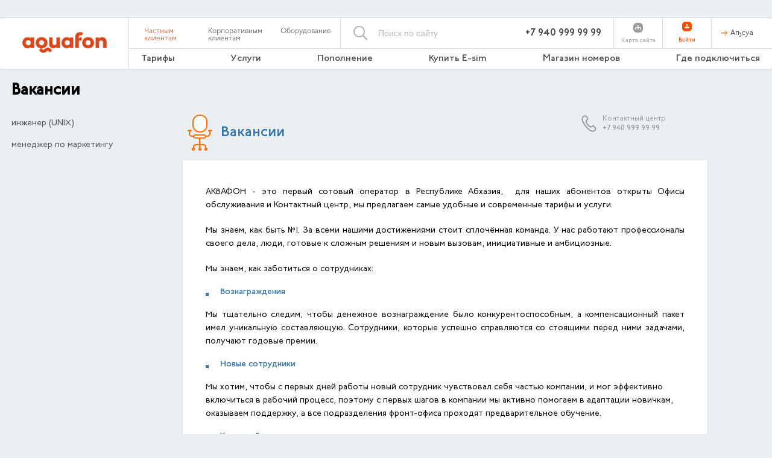

--- FILE ---
content_type: text/html; charset=utf-8
request_url: https://aquafon.com/career/
body_size: 16585
content:

<!DOCTYPE html>
<html>
<head>
    <title>Aquafon – Вакансии</title>
    <meta http-equiv="Content-Security-Policy" content="
        script-src 
            'self' 
            'unsafe-inline' 
            https://code.jquery.com
            https://cdnjs.cloudflare.com
            https://www.google.com
            https://www.googletagmanager.com
            https://www.gstatic.com
            https://*.facebook.net
            https://*.google-analytics.com
            https://cdn.jsdelivr.net
            https://st.targetix.net
            https://code.jivosite.com
            https://code.jivo.ru
    " />
    
<meta http-equiv="X-UA-Compatible" content="IE=edge" />
<meta charset="UTF-8" />
<meta name="robots" content="" />
<meta name="viewport" content="width=device-width">
<!--[if IE]>
<script src="http://html5shiv.googlecode.com/svn/trunk/html5.js"></script>
<![endif]-->
<link rel="stylesheet" href="//cdnjs.cloudflare.com/ajax/libs/gridlex/2.6.1/gridlex.min.css">
<link rel="stylesheet" href="//cdnjs.cloudflare.com/ajax/libs/font-awesome/4.7.0/css/font-awesome.min.css" />
<link href="https://fonts.googleapis.com/css?family=Montserrat:400,500&display=swap&subset=cyrillic" rel="stylesheet">
<link rel="stylesheet" href="/assets/css/font-aquaphone.css">
<link rel="stylesheet" href="/assets/css/ext/slick.css">
<link rel="stylesheet" href="/assets/css/ext/slick-theme.css">
<link rel="stylesheet" href="/assets/css/ext/slide-menu.min.css">

<link rel="stylesheet" href="/assets/css/main.css" />

<link rel="apple-touch-icon" sizes="60x60" href="/favicon/apple-touch-icon.png">
<link rel="icon" type="image/png" sizes="32x32" href="/favicon/favicon-32x32.png">
<link rel="icon" type="image/png" sizes="16x16" href="/favicon/favicon-16x16.png">
<link rel="manifest" href="/favicon/site.webmanifest">
<link rel="mask-icon" href="/favicon/safari-pinned-tab.svg" color="#5bbad5">
<meta name="msapplication-TileColor" content="#da532c">
<meta name="theme-color" content="#ffffff">

<script src='https://www.google.com/recaptcha/api.js'></script>

<meta name="apple-itunes-app" content="app-id=1470736272">

    <!-- Google Tag Manager -->
    <script>(function(w,d,s,l,i){w[l]=w[l]||[];w[l].push({'gtm.start':
            new Date().getTime(),event:'gtm.js'});var f=d.getElementsByTagName(s)[0],
        j=d.createElement(s),dl=l!='dataLayer'?'&l='+l:'';j.async=true;j.src=
        'https://www.googletagmanager.com/gtm.js?id='+i+dl;f.parentNode.insertBefore(j,f);
    })(window,document,'script','dataLayer','GTM-K3P5DDR');</script>
    <!-- End Google Tag Manager -->

	<!-- Meta Pixel Code -->
<script>
  !function(f,b,e,v,n,t,s)
  {if(f.fbq)return;n=f.fbq=function(){n.callMethod?
  n.callMethod.apply(n,arguments):n.queue.push(arguments)};
  if(!f._fbq)f._fbq=n;n.push=n;n.loaded=!0;n.version='2.0';
  n.queue=[];t=b.createElement(e);t.async=!0;
  t.src=v;s=b.getElementsByTagName(e)[0];
  s.parentNode.insertBefore(t,s)}(window, document,'script',
  'https://connect.facebook.net/en_US/fbevents.js');
  fbq('init', '1339486889849144');
  fbq('track', 'PageView');
</script>
<noscript><img height="1" width="1" style="display:none"
  src="https://www.facebook.com/tr?id=1339486889849144&ev=PageView&noscript=1"
/></noscript>
<!-- End Meta Pixel Code -->
    
</head>
<body>
    <!-- Google Tag Manager (noscript) -->
    <noscript><iframe src="https://www.googletagmanager.com/ns.html?id=GTM-K3P5DDR"
                      height="0" width="0" style="display:none;visibility:hidden"></iframe></noscript>
    <!-- End Google Tag Manager (noscript) -->
    
    <main>
        <header>
            <div class='header__mobile'>
                
<div class="header__mobile-bottom-logo">
    <a href="/">
        <img src="/img/logo.png" alt="main_logo">
    </a>
    <p>Первый мобильный оператор Абхазии</p>
</div>

<div class="header__mobile-right">
  <div class="header__mobile-top">
    <div class="header__mobile-bottom-logo header__mobile-bottom-logo_min">
        <a href="/">
            <img src="/img/logo.png" alt="main_logo">
        </a>
    </div>
    <div class="header__mobile-top-clients">
        <a href="/" class="active">Частным клиентам</a>
        <a href="/#corp">Корпоративным клиентам</a>
        <a href="/hardware/routers/">Оборудование</a>
    </div>
    <div class="header__mobile-bottom-search header__mobile-bottom-search_min">
        <div>
            <form action="/search/">
                <button type="submit">
                    <i class="icon-search"></i>
                </button>
                <input type="search" name="search" placeholder="Поиск по сайту">
            </form>
        </div>
    </div>
    <div>
        <a href="https://lk.aquafon.com/login" target="_blank" class="header-login">
            <svg width="16" height="16" viewBox="0 0 16 16" fill="none" xmlns="http://www.w3.org/2000/svg">
                <path fill-rule="evenodd" clip-rule="evenodd" d="M10.1286 0H5.8711C2.62875 0 0 2.62845 0 5.8711V10.1284C0 13.371 2.62875 16 5.8711 16H10.1286C13.3709 16 16 13.371 16 10.1284V5.8711C15.9997 2.62845 13.3707 0 10.1286 0ZM8 7C8.82843 7 9.5 6.32843 9.5 5.5C9.5 4.67157 8.82843 4 8 4C7.17157 4 6.5 4.67157 6.5 5.5C6.5 6.32843 7.17157 7 8 7ZM10 8H6C4.89543 8 4 8.89543 4 10V11H12V10C12 8.89543 11.1046 8 10 8Z" fill="#FB6F07"/>
                <path fill-rule="evenodd" clip-rule="evenodd" d="M10.1286 0H5.8711C2.62875 0 0 2.62845 0 5.8711V10.1284C0 13.371 2.62875 16 5.8711 16H10.1286C13.3709 16 16 13.371 16 10.1284V5.8711C15.9997 2.62845 13.3707 0 10.1286 0ZM8 7C8.82843 7 9.5 6.32843 9.5 5.5C9.5 4.67157 8.82843 4 8 4C7.17157 4 6.5 4.67157 6.5 5.5C6.5 6.32843 7.17157 7 8 7ZM10 8H6C4.89543 8 4 8.89543 4 10V11H12V10C12 8.89543 11.1046 8 10 8Z" fill="#FC4C02"/>
            </svg>
            <span>
                                        Войти
                                    </span>
        </a>
    </div>  
    <div class="header__mobile-top-user">
        <div class="header__mobile-top-user-lang">
                            <a href="?language=ab" class="active">Аҧсуа</a>
                    </div>
    </div>
    </div> 
    <div class="header__mobile-bottom">
        <div class="header__mobile-top-clients header__mobile-top-clients_min">
            <a href="/" class="active">Частным клиентам</a>
            <a href="/#corp">Корпоративным клиентам</a>
        </div>
    <div class="header__mobile-bottom-search">
        
        <div>
            <form action="/search/">
                <button type="submit">
                    <i class="icon-search"></i>
                </button>
                <input type="search" name="search" placeholder="Поиск по сайту">
            </form>
        </div>
    </div>

    <div class="header__mobile-bottom-user">
        <div class="header__mobile-menu">
            <button type="button" class="slide-menu-control button_container" id="show_menu" data-target="menu_right" data-action="toggle">
                <span class="top"></span>
                <span class="middle"></span>
                <span class="bottom"></span>
            </button>
            <nav id="menu_right" class="slide-menu">
                <div class="slide-menu-inner">
                    <button type="button"
                            class="slide-menu-control button_container"
                            id="hide_menu"
                            data-target="menu_right" data-action="close">
                        <span class="top"></span>
                        <span class="middle"></span>
                        <span class="bottom"></span>
                    </button>
                    <div class="slider">
                        <div class="menu__item search">
                            <form action="/search/" method="get">
                                <button type="submit">
                                    <i class="icon-search"></i>
                                </button>
                                <input type="search" name="search" placeholder="Поиск по сайту">
                            </form>
                        </div>
                        <br>
                        <div class="nocorp">
                                                            <div class="menu__item menu__item-sub">
                                                                        
                                    <a class="menu__item__noempty" href="/tariffs/">
                                        <span>
                                            Тарифы                                        </span>
                                                                                <span class="icon-arrow-slider"></span>
                                                                            </a>
                                                                            <div>
                                                                                        <a href="/tariffs/active/">
                                                Для&nbsp;смартфона                                            </a>
                                                                                        <a href="/tariffs/no-fees/">
                                                Для&nbsp;телефона                                            </a>
                                                                                        <a href="/tariffs/internet/">
                                                Для&nbsp;интернета                                            </a>
                                                                                        <a href="/tariffs/external/">
                                                Для&nbsp;гостей                                            </a>
                                                                                        <a href="/tariffs/archive/">
                                                Архивные                                            </a>
                                                                                        <a href="/tariffs/special/">
                                                Специальные                                            </a>
                                                                                    </div>
                                                                    </div>
                                                            <div class="menu__item menu__item-sub">
                                                                        
                                    <a class="menu__item__noempty" href="/services/">
                                        <span>
                                            Услуги                                        </span>
                                                                                <span class="icon-arrow-slider"></span>
                                                                            </a>
                                                                            <div>
                                                                                        <a href="/services/svyaz/">
                                                Базовые&lt;br&gt;услуги                                            </a>
                                                                                        <a href="/services/cashback/">
                                                Кешбэк                                            </a>
                                                                                        <a href="/services/upravlenie/">
                                                Управление&lt;br&gt;вызовами                                            </a>
                                                                                        <a href="/services/467813/">
                                                Возможности&lt;br&gt;при&nbsp;нуле                                            </a>
                                                                                        <a href="/services/roaming/">
                                                Роуминг                                            </a>
                                                                                        <a href="/services/internet/">
                                                Интернет                                            </a>
                                                                                        <a href="/services/466345/">
                                                Дополнительные&lt;br&gt;пакеты                                            </a>
                                                                                        <a href="/services/12298/">
                                                Развлечения                                            </a>
                                                                                        <a href="/services/blagotvoritelnost/">
                                                Благотворительность                                            </a>
                                                                                        <a href="/services/470995/">
                                                Обслуживание&lt;br&gt;абонентов                                            </a>
                                                                                        <a href="/services/470996/">
                                                Настройки                                            </a>
                                                                                        <a href="/services/470997/">
                                                Действия&lt;br&gt;со&nbsp;счетом                                            </a>
                                                                                        <a href="/services/470998/">
                                                Полезные&lt;br&gt;USSD-команды                                            </a>
                                                                                    </div>
                                                                    </div>
                                                            <div class="menu__item menu__item-sub">
                                                                        
                                    <a class="menu__item__empty" href="/pay/">
                                        <span>
                                            Пополнение                                        </span>
                                                                            </a>
                                                                    </div>
                                                            <div class="menu__item menu__item-sub">
                                                                        
                                    <a class="menu__item__empty" href="https://e-sim.aquafon.com/">
                                        <span>
                                            Купить&nbsp;E-sim                                        </span>
                                                                            </a>
                                                                    </div>
                                                            <div class="menu__item menu__item-sub">
                                                                        
                                    <a class="menu__item__empty" href="https://shop.aquafon.com/">
                                        <span>
                                            Магазин&nbsp;номеров                                        </span>
                                                                            </a>
                                                                    </div>
                                                            <div class="menu__item menu__item-sub">
                                                                        
                                    <a class="menu__item__noempty" href="/buy/">
                                        <span>
                                            Где&nbsp;подключиться                                        </span>
                                                                                <span class="icon-arrow-slider"></span>
                                                                            </a>
                                                                            <div>
                                                                                        <a href="/buy/locations/">
                                                Центры&nbsp;Обслуживания&nbsp;абонентов                                            </a>
                                                                                        <a href="/buy/documents/">
                                                Документы&nbsp;для&nbsp;подключения                                            </a>
                                                                                        <a href="/buy/usloviya-predostavleniya-uslug-svyazi/">
                                                Условия&nbsp;оказания&nbsp;услуг&nbsp;связи                                            </a>
                                                                                    </div>
                                                                    </div>
                            
                            <div class="menu__item menu__item-sub">
                                <a class="menu__item__noempty" href="/hardware/routers/">
                                    <span>
                                        Оборудование                                       
                                    </span>  
                                 </a>
                            </div>
                        </div>
                        <div class="corp">
                                                            <div class="menu__item menu__item-sub">
                                    <a class="menu__item__empty" href="/corporate/tarifs/">
                                        <span>
                                            Корпоративные&nbsp;тарифы                                        </span>
                                                                            </a>
                                                                    </div>
                                                            <div class="menu__item menu__item-sub">
                                    <a class="menu__item__noempty" href="/corporate/services/">
                                        <span>
                                            Корпоративные&nbsp;услуги                                        </span>
                                                                                <span class="icon-arrow-slider"></span>
                                                                            </a>
                                                                        <div>
                                                                                <a href="/corporate/services/colocation/">
                                            Colocation                                        </a>
                                                                                <a href="/corporate/services/superrouming/">
                                            Опция&nbsp;«Супер&nbsp;роуминг»                                        </a>
                                                                                <a href="/corporate/services/ip_traffic/">
                                            Услуга&nbsp;«Продажа&nbsp;IP-трафика»                                        </a>
                                                                                <a href="/corporate/services/498299/">
                                            Услуга&nbsp;«Пакет&nbsp;90&nbsp;минут&nbsp;в&nbsp;РФ»                                        </a>
                                                                                <a href="/corporate/services/30min/">
                                            Услуга&nbsp;«Пакет&nbsp;20&nbsp;минут&nbsp;в&nbsp;РФ»                                        </a>
                                                                                <a href="/corporate/services/superaon/">
                                            СуперАОН                                        </a>
                                                                                <a href="/corporate/services/4600/">
                                            Офисный&nbsp;номер                                        </a>
                                                                                <a href="/corporate/services/4601/">
                                            Живой&nbsp;ноль                                        </a>
                                                                                <a href="/corporate/services/4603/">
                                            Мобильный&nbsp;Интернет                                        </a>
                                                                                <a href="/corporate/services/4604/">
                                            Интернет-пакеты&nbsp;«Aquanet»                                        </a>
                                                                                <a href="/corporate/services/4605/">
                                            SMS-пакеты                                        </a>
                                                                                <a href="/corporate/services/4607/">
                                            Антиопределитель&nbsp;номера                                        </a>
                                                                                <a href="/corporate/services/4608/">
                                            Роуминг&nbsp;для&nbsp;абонентов&nbsp;АКВАФОН                                        </a>
                                                                                <a href="/corporate/services/vam_zvonili/">
                                            Вам&nbsp;звонили!                                        </a>
                                                                            </div>
                                                                    </div>
                                                            <div class="menu__item menu__item-sub">
                                    <a class="menu__item__noempty" href="/corporate/270/">
                                        <span>
                                            Обслуживание&nbsp;и&nbsp;поддержка                                        </span>
                                                                                <span class="icon-arrow-slider"></span>
                                                                            </a>
                                                                        <div>
                                                                                <a href="/corporate/270/4592/">
                                            Замена&nbsp;SIM-карты                                        </a>
                                                                                <a href="/corporate/270/4593/">
                                            Смена&nbsp;абонентского&nbsp;номера                                        </a>
                                                                                <a href="/corporate/270/4594/">
                                            Смена&nbsp;тарифного&nbsp;плана                                        </a>
                                                                                <a href="/corporate/270/4596/">
                                            Переоформление&nbsp;договора&nbsp;на&nbsp;другое&nbsp;лицо&nbsp;                                        </a>
                                                                                <a href="/corporate/270/4597/">
                                            Ежемесячная&nbsp;детализация&nbsp;счёта                                        </a>
                                                                                <a href="/corporate/270/4598/">
                                            Ежемесячный&nbsp;счёт                                        </a>
                                                                                <a href="/corporate/270/4599/">
                                            Добровольная&nbsp;блокировка&nbsp;номера&nbsp;                                        </a>
                                                                            </div>
                                                                    </div>
                                                            <div class="menu__item menu__item-sub">
                                    <a class="menu__item__empty" href="/corporate/docs/">
                                        <span>
                                            Документы&nbsp;для&nbsp;заключения&nbsp;договора&nbsp;                                        </span>
                                                                            </a>
                                                                    </div>
                                                        <div class="menu__item menu__item-sub">
                                <a class="menu__item__noempty" href="/hardware/routers/">
                                    <span>
                                        Оборудование                                       
                                    </span>  
                                 </a>
                            </div>
                        </div>
                        <br>
                        <div class="menu__item lk">
                            <a href="/map/">
                                <img src="/img/site-map.svg" alt="phone">
                                <span>Карта сайта</span>
                            </a>
                        </div>
                    </div>
                </div>
            </nav>
        </div>
    </div>
</div>  
</div>



            </div>

            
            <div class='header'>
                <div class="header__logo">
                    <a href="/">
                        <img src="/img/logo.png" alt="main_logo">
                    </a>
                    
                </div>

                
<div class="header__menu">
    <div class="header__menu-top">
        <div class="header__menu-top-clients">
            <a href="/" class="active">Частным клиентам</a>
            <a href="/#corp" >Корпоративным клиентам</a>
            <a href="/hardware/routers/">Оборудование</a>
        </div>

        <div class="header__menu-top-search">
            <div>
                <form action="/search/" method="get">
                    <button type="submit">
                        <i class="icon-search"></i>

                    </button>
                    <input type="search" name="search" placeholder="Поиск по сайту">
                </form>
            </div>
            <div class="header__menu-top-phone">
                <a href="tel:+7 940 999 99 99">+7 940 999 99 99</a>
            </div>
        </div>

        <div class="header__menu-top-user">
            <div>
                <a href="/map/">
                    <img src="/img/site-map-new.svg" alt="site-map">
                    <span>Карта сайта</span>
                </a>
            </div>
            <div>
                <a href="https://lk.aquafon.com/login" target="_blank" class="header-login">
                    <svg width="16" height="16" viewBox="0 0 16 16" fill="none" xmlns="http://www.w3.org/2000/svg">
                    <path fill-rule="evenodd" clip-rule="evenodd" d="M10.1286 0H5.8711C2.62875 0 0 2.62845 0 5.8711V10.1284C0 13.371 2.62875 16 5.8711 16H10.1286C13.3709 16 16 13.371 16 10.1284V5.8711C15.9997 2.62845 13.3707 0 10.1286 0ZM8 7C8.82843 7 9.5 6.32843 9.5 5.5C9.5 4.67157 8.82843 4 8 4C7.17157 4 6.5 4.67157 6.5 5.5C6.5 6.32843 7.17157 7 8 7ZM10 8H6C4.89543 8 4 8.89543 4 10V11H12V10C12 8.89543 11.1046 8 10 8Z" fill="#FB6F07"/>
                    <path fill-rule="evenodd" clip-rule="evenodd" d="M10.1286 0H5.8711C2.62875 0 0 2.62845 0 5.8711V10.1284C0 13.371 2.62875 16 5.8711 16H10.1286C13.3709 16 16 13.371 16 10.1284V5.8711C15.9997 2.62845 13.3707 0 10.1286 0ZM8 7C8.82843 7 9.5 6.32843 9.5 5.5C9.5 4.67157 8.82843 4 8 4C7.17157 4 6.5 4.67157 6.5 5.5C6.5 6.32843 7.17157 7 8 7ZM10 8H6C4.89543 8 4 8.89543 4 10V11H12V10C12 8.89543 11.1046 8 10 8Z" fill="#FC4C02"/>
                    </svg>
                    <span>
                                                Войти
                                            </span>
                </a>
            </div>          
            <div class="header__menu-top-user-lang">
                                    <a href="?language=ab" class="active">Аҧсуа</a>
                            </div>
        </div>
    </div>

    <div class="header__menu-bottom">
        <nav>
            <ul>
                                    <li>
                                                <a href="/tariffs/">
                            Тарифы                        </a>
                                                    <ul>
                                                            <li>
                                    <a href="/tariffs/active/?tarrifstab=tab-12302">
                                        Для&nbsp;смартфона                                    </a>
                                </li>
                                                            <li>
                                    <a href="/tariffs/no-fees/?tarrifstab=tab-12301">
                                        Для&nbsp;телефона                                    </a>
                                </li>
                                                            <li>
                                    <a href="/tariffs/internet/?tarrifstab=tab-8185">
                                        Для&nbsp;интернета                                    </a>
                                </li>
                                                            <li>
                                    <a href="/tariffs/external/?tarrifstab=tab-183">
                                        Для&nbsp;гостей                                    </a>
                                </li>
                                                            <li>
                                    <a href="/tariffs/archive/?tarrifstab=tab-151">
                                        Архивные                                    </a>
                                </li>
                                                            <li>
                                    <a href="/tariffs/special/?tarrifstab=tab-757793">
                                        Специальные                                    </a>
                                </li>
                                                        </ul>
                                            </li>
                                    <li>
                                                <a href="/services/">
                            Услуги                        </a>
                                                    <ul>
                                                            <li>
                                    <a href="/services/svyaz/?tarrifstab=tab-12293">
                                        Базовые&nbsp;услуги                                    </a>
                                </li>
                                                            <li>
                                    <a href="/services/cashback/?tarrifstab=tab-485262">
                                        Кешбэк                                    </a>
                                </li>
                                                            <li>
                                    <a href="/services/upravlenie/?tarrifstab=tab-12294">
                                        Управление&nbsp;вызовами                                    </a>
                                </li>
                                                            <li>
                                    <a href="/services/467813/?tarrifstab=tab-467813">
                                        Возможности&nbsp;при&nbsp;нуле                                    </a>
                                </li>
                                                            <li>
                                    <a href="/services/roaming/?tarrifstab=tab-466344">
                                        Роуминг                                    </a>
                                </li>
                                                            <li>
                                    <a href="/services/internet/?tarrifstab=tab-12296">
                                        Интернет                                    </a>
                                </li>
                                                            <li>
                                    <a href="/services/466345/?tarrifstab=tab-466345">
                                        Дополнительные&nbsp;пакеты                                    </a>
                                </li>
                                                            <li>
                                    <a href="/services/12298/?tarrifstab=tab-12298">
                                        Развлечения                                    </a>
                                </li>
                                                            <li>
                                    <a href="/services/blagotvoritelnost/?tarrifstab=tab-346692">
                                        Благотворительность                                    </a>
                                </li>
                                                            <li>
                                    <a href="/services/470995/?tarrifstab=tab-470995">
                                        Обслуживание&nbsp;абонентов                                    </a>
                                </li>
                                                            <li>
                                    <a href="/services/470996/?tarrifstab=tab-470996">
                                        Настройки                                    </a>
                                </li>
                                                            <li>
                                    <a href="/services/470997/?tarrifstab=tab-470997">
                                        Действия&nbsp;со&nbsp;счетом                                    </a>
                                </li>
                                                            <li>
                                    <a href="/services/470998/?tarrifstab=tab-470998">
                                        Полезные&nbsp;USSD-команды                                    </a>
                                </li>
                                                        </ul>
                                            </li>
                                    <li>
                                                <a href="/pay/">
                            Пополнение                        </a>
                                            </li>
                                    <li>
                                                <a href="https://e-sim.aquafon.com/">
                            Купить&nbsp;E-sim                        </a>
                                            </li>
                                    <li>
                                                <a href="https://shop.aquafon.com/">
                            Магазин&nbsp;номеров                        </a>
                                            </li>
                                    <li>
                                                <a href="/buy/">
                            Где&nbsp;подключиться                        </a>
                                                    <ul>
                                                            <li>
                                    <a href="/buy/locations/?tarrifstab=tab-31">
                                        Центры&nbsp;Обслуживания&nbsp;абонентов                                    </a>
                                </li>
                                                            <li>
                                    <a href="/buy/documents/?tarrifstab=tab-4621">
                                        Документы&nbsp;для&nbsp;подключения                                    </a>
                                </li>
                                                            <li>
                                    <a href="/buy/usloviya-predostavleniya-uslug-svyazi/?tarrifstab=tab-683877">
                                        Условия&nbsp;оказания&nbsp;услуг&nbsp;связи                                    </a>
                                </li>
                                                        </ul>
                                            </li>
                            </ul>
        </nav>
        <nav>
            <ul>
                                    <li>
                        <a href="/corporate/tarifs/">
                            Корпоративные&nbsp;тарифы                        </a>
                                            </li>
                                    <li>
                        <a href="/corporate/services/">
                            Корпоративные&nbsp;услуги                        </a>
                                                    <ul>
                                                                    <li>
                                        <a href="/corporate/services/colocation/">Colocation</a>
                                    </li>
                                                                    <li>
                                        <a href="/corporate/services/superrouming/">Опция «Супер роуминг»</a>
                                    </li>
                                                                    <li>
                                        <a href="/corporate/services/ip_traffic/">Услуга «Продажа IP-трафика»</a>
                                    </li>
                                                                    <li>
                                        <a href="/corporate/services/498299/">Услуга «Пакет 90 минут в РФ»</a>
                                    </li>
                                                                    <li>
                                        <a href="/corporate/services/30min/">Услуга «Пакет 20 минут в РФ»</a>
                                    </li>
                                                                    <li>
                                        <a href="/corporate/services/superaon/">СуперАОН</a>
                                    </li>
                                                                    <li>
                                        <a href="/corporate/services/4600/">Офисный номер</a>
                                    </li>
                                                                    <li>
                                        <a href="/corporate/services/4601/">Живой ноль</a>
                                    </li>
                                                                    <li>
                                        <a href="/corporate/services/4603/">Мобильный Интернет</a>
                                    </li>
                                                                    <li>
                                        <a href="/corporate/services/4604/">Интернет-пакеты «Aquanet»</a>
                                    </li>
                                                                    <li>
                                        <a href="/corporate/services/4605/">SMS-пакеты</a>
                                    </li>
                                                                    <li>
                                        <a href="/corporate/services/4607/">Антиопределитель номера</a>
                                    </li>
                                                                    <li>
                                        <a href="/corporate/services/4608/">Роуминг для абонентов АКВАФОН</a>
                                    </li>
                                                                    <li>
                                        <a href="/corporate/services/vam_zvonili/">Вам звонили!</a>
                                    </li>
                                                            </ul>
                                            </li>
                                    <li>
                        <a href="/corporate/270/">
                            Обслуживание&nbsp;и&nbsp;поддержка                        </a>
                                                    <ul>
                                                                    <li>
                                        <a href="/corporate/270/4592/">Замена SIM-карты</a>
                                    </li>
                                                                    <li>
                                        <a href="/corporate/270/4593/">Смена абонентского номера</a>
                                    </li>
                                                                    <li>
                                        <a href="/corporate/270/4594/">Смена тарифного плана</a>
                                    </li>
                                                                    <li>
                                        <a href="/corporate/270/4596/">Переоформление договора на другое лицо </a>
                                    </li>
                                                                    <li>
                                        <a href="/corporate/270/4597/">Ежемесячная детализация счёта</a>
                                    </li>
                                                                    <li>
                                        <a href="/corporate/270/4598/">Ежемесячный счёт</a>
                                    </li>
                                                                    <li>
                                        <a href="/corporate/270/4599/">Добровольная блокировка номера </a>
                                    </li>
                                                            </ul>
                                            </li>
                                    <li>
                        <a href="/corporate/docs/">
                            Документы&nbsp;для&nbsp;заключения&nbsp;договора&nbsp;                        </a>
                                            </li>
                            </ul>
        </nav>
    </div>
</div>
            </div>
        </header>

                    
<link rel="stylesheet" href="/assets/css/careers.css"/>
<section class="container">
    <div class="breadcrumbs">
    <ul>
        <li>
            <a href="/">Главная</a>
        </li>
                    <li>
                <a href="/career/">Вакансии</a>
            </li>
            </ul>
</div>
    <section class="with_aside">
        <aside>
            <h1>Вакансии</h1>
            <ul>
                                    <li >
                        <a href="/career/485572">инженер (UNIX)</a>
                    </li>
                                    <li >
                        <a href="/career/762122">менеджер по маркетингу</a>
                    </li>
                            </ul>
        </aside>

        <div class="inner-page container_with_aside">
            <div class="grid">
                <div class="col-9_sm-8">
                    <div class="inner-page__container-title">
                        <span class="icon-vacant"><span class="path1"></span><span class="path2"></span><span class="path3"></span><span class="path4"></span><span class="path5"></span><span class="path6"></span><span class="path7"></span><span class="path8"></span></span>
                        <h2>Вакансии</h2>
                    </div>
                </div>
                <div class="col-3_sm-4 xs-hidden">
                    <div class="inner-page__container-phone">
                        <img src="/img/mob2.svg" alt="mobile">
                        <div>
                            <p>Контактный центр</p>
                            <a href="tel:+7 940 999 99 99">+7 940 999 99 99</a>
                        </div>

                    </div>
                </div>
            </div>

            <div class="grid inner-page__container-text">
                <div class="col-12">
                                            <p><span /></p>
<p style="text-align: justify;">АКВАФОН - это первый сотовый оператор в Республике Абхазия,&nbsp; для наших абонентов открыты Офисы обслуживания и Контактный центр, мы предлагаем самые удобные и современные тарифы и услуги.</p>
<p style="text-align: justify;">Мы знаем, как быть №1. За всеми нашими достижениями стоит сплочённая команда. У нас работают профессионалы своего дела, люди, готовые к сложным решениям и новым вызовам, инициативные и амбициозные.</p>
<p style="text-align: justify;">Мы знаем, как заботиться о сотрудниках:</p>
<ul>
<li><strong>Вознаграждения</strong></li></ul>
<p style="text-align: justify;">Мы тщательно следим, чтобы денежное вознаграждение было конкурентоспособным, а компенсационный пакет имел уникальную составляющую. Сотрудники, которые успешно справляются со стоящими перед ними задачами, получают годовые премии.&nbsp;</p>
<ul>
<li><strong>Новые сотрудники</strong></li></ul>
<p><span style="text-align: justify;">Мы хотим, чтобы с первых дней работы новый сотрудник чувствовал себя частью компании, и мог эффективно включиться в рабочий процесс, поэтому с первых шагов в компании мы активно помогаем в адаптации новичкам, оказываем поддержку, а все подразделения фронт-офиса проходят предварительное обучение.</span></p>
<ul>
<li><strong>Кадровый актив</strong></li></ul>
<p><span style="text-align: justify;">Каждая вторая офисная вакансия в Компании заполняется из кадрового актива. Так же мы готовим кадровый актив для всех руководящих должностей, поэтому наши ключевые сотрудники постоянно обучаются, и мы вкладываемся в их развитие.</span><span style="text-align: justify;">&nbsp;</span></p>
<ul>
<li><strong>Корпоративные мероприятия</strong></li></ul>
<p><span style="text-align: justify;">Нам нравится не только вместе работать, но и отдыхать на корпоративных мероприятиях. Мы празднуем три ежегодных корпоративных праздника &ndash; День рождения АКВАФОН в июле, День победы в сентябре и Новый год. Наших сотрудников всегда ждут интересные игры, выступления, общения с коллегами, фуршеты и праздничные столы. Как правило, ключевым событием вечера становится награждение лучших сотрудников компании. Также у нас есть традиционный конкурс всех Центров обслуживания абонентов и Контактного центра, где мы выбираем самых лучших.</span><span style="text-align: justify;">&nbsp;</span></p>
<ul>
<li><strong>Спорт и здоровый образ жизни</strong></li></ul>
<p><span style="text-align: justify;">Мы активно пропагандируем здоровый образ жизни среди сотрудников и предоставляем условия для того, чтобы сотрудники были здоровы и полны энергией. Для сотрудников предоставляется льготное посещение спортивного зала, арендуются футбольные поля. В офисе установлены столы для настольного тенниса и настольного футбола.</span></p>
<ul>
<li><strong>Стабильность</strong></li></ul>
<p><span style="text-align: justify;">Гарантия стабильности для сотрудников &ndash; залог их спокойной и эффективной работы. Наши сотрудники стабильно ежемесячно получают заработную плату в полном объеме без задержек. Мы гарантируем получение всех социальных льгот, предусмотренных законодательством.</span></p>
<ul>
<li><strong>Развитие</strong></li></ul>
<p><span style="text-align: justify;">Ключевая компетенция для наших сотрудников &ndash; все время быть в движении, поиске и развитии. Мы обеспечиваем профессиональное обучение, с выездами в лучшие учебные центры России и организовываем корпоративное обучение для совершенствования навыков и знаний сотрудников. Так же у нас есть бесплатные курсы абхазского языка для всех желающих.</span></p>
<ul>
<li><strong>Удобство</strong></li></ul>
<p><span style="text-align: justify;">Мы даем сотрудникам самое лучшее, окружая каждого заботой на работе: современное оборудование, красивый и комфортный офис, безопасные и эргономичные рабочие места, оснащенные современной техникой. На работу и обратно домой, сотрудники имеют возможность добираться на комфортабельном автобусе, где могут набраться сил перед рабочим днем или отдохнуть после.&nbsp;В нашей столовой можно вкусно, разнообразно и недорого позавтракать, пообедать, пополдничать.</span></p>
<p style="text-align: justify;">&nbsp;</p>
<p style="text-align: justify;"><strong>Если Вы не боитесь амбициозных целей, умеете работать в команде, творчески подходите к решению поставленных задач и с радостью учитесь новому, то нам по пути!</strong></p>
<p style="text-align: justify;"><strong>Мы будем рады, если Вы станете частью нашей команды!</strong></p>
<p style="text-align: justify;">&nbsp;</p>
<p style="text-align: justify;"><strong>Как присоединиться к нам:</strong></p>
<p style="text-align: justify;">1.&nbsp;Прислать свое резюме на электронный адрес:&nbsp;<a href="mailto:resume@aquafon.com">resume@aquafon.com</a></p>
<p style="text-align: justify;">2.&nbsp;Заполнить электронную анкету, прикрепленную к вакансии.</p>
<p style="text-align: justify;">3.&nbsp;Скачать и заполнить прикрепленную ниже анкету, прислать нам по электронному адресу&nbsp;<a href="mailto:resume@aquafon.com">resume@aquafon.com</a>&nbsp;или передать в любой ближайший к вам Центр обслуживания АКВАФОН.</p>                    
                                        <div class="docs">
                        <h4>Прикрепленные документы</h4>
                                                <div class="docs-pdf">
                            <img src="/img/file.svg" alt="file">
                            <div>
                               
                                                                <a href="https://aquafon.com/InFo-data/item_048/file_0011695.docx" download="" >
                                    Анкета для соискателя работы (216.31 Кб)
                                </a>
                            </div>
                        </div>
                                            </div>
                                    </div>
            </div>
        </div>
    </section>
</section>
        
    <footer>
    <div class="footer">
        <div class="footer__item">
            <a href="/company/">О компании</a>
            <a href="/business/">Бизнес с АКВАФОН</a>
            <a href="/press-center/">Пресс-релизы</a>
        </div>

        <div class="footer__item social">
            <a target="_blank" href="https://vk.com/aquafon" title="Группа в Вконтакте" class="vk">
                <img src="/img/soc-icons/vkontakte.png" alt="">
            </a>

            <a target="_blank" href="https://www.facebook.com/aquafon" title="Группа в Facebook" class="fb">
                <img src="/img/soc-icons/facebook.png" alt="">
            </a>
            <a target="_blank" href="https://www.youtube.com/user/AQUAFON3G" title="Канал на YouTube" class="yt">
                <img src="/img/soc-icons/youtube.png" alt="">
            </a>
            <a target="_blank" href="https://instagram.com/aquafon4g" title="Группа в Instagram" class="inst"
               style="margin-right: 0px;">
                <img src="/img/soc-icons/instagram.png" alt="">
            </a>
            <div class="footer__item-phone" style="text-align: center;">
                <a href="tel:+7 940 999 99 99">+7 940 999 99 99</a>
            </div>
        </div>

        <div class="footer__item copyright">
            <p>2026 ЗАО «АКВАФОН-GSM»</p>
            <p>Все права защищены</p>
            <a href="https://www.webway.ru" class="webway"
               target="_blank">webway.<span>создание сайта</span>
            </a>
        </div>
    </div>
</footer>


<div class="mobile-app__start--wrap" id="mobile-app__start--wrap">
<!--    <button class="mobile-app__start--button-open  js-mobile-app__start--button-open">Установить и войти в мобильное-->
<!--        приложение-->
<!--    </button>-->
    <button class="mobile-app__start--button-close  js-mobile-app__start--button-close">&times;</button>
</div>

<div class="mobile-app__wrap" id="mobile-app__wrap">


    <section class="mobile-app__section" id="mobile-app__section">
        <div class="mobile-app__container">

            <section class="mobile-app__content" id="mobile-app__content">
                <h2>Приложение Aquafon</h2>
                <p>Установите мобильное приложение Aquafon — это бесплатный и удобный способ управлять своими услугами
                    связи. С его помощью легко проверить и пополнить баланс, сменить тариф, подключить дополнительные
                    услуги и опции.</p>
            </section>

            <div class="mobile-app" id="mobile-app" role="tablist">

                <ul class="mobile-app__tab-nav">
                    <li class="mobile-app__tab-nav--item" role="tab">
                        <svg width="33.000000" height="38.000000" viewBox="0 0 33 38" fill="none"
                             xmlns="http://www.w3.org/2000/svg" xmlns:xlink="http://www.w3.org/1999/xlink">
                            <path
                                  d="M11.03 2.19C11.03 2.18 11.02 2.18 11.02 2.18C10.76 1.93 10.35 1.93 10.1 2.19C9.98 2.3 9.91 2.46 9.91 2.61C9.89 2.79 9.96 2.97 10.1 3.11L10.1 3.12L10.88 3.89C10.84 3.92 10.8 3.95 10.76 3.98C10.61 4.09 10.48 4.21 10.34 4.33C10.02 4.62 9.71 4.93 9.43 5.26C8.49 6.37 7.82 7.69 7.49 9.15C7.39 9.57 7.33 10.01 7.29 10.46C7.28 10.69 7.27 10.92 7.27 11.15L25.72 11.15C25.72 10.92 25.71 10.69 25.7 10.46C25.66 10.01 25.6 9.57 25.5 9.15C25.17 7.69 24.5 6.37 23.56 5.26C23.28 4.93 22.97 4.62 22.65 4.33C22.51 4.21 22.38 4.09 22.24 3.98C22.19 3.95 22.15 3.92 22.11 3.89L22.89 3.12L22.89 3.11C23.03 2.97 23.1 2.79 23.08 2.61C23.08 2.46 23.01 2.3 22.89 2.19C22.64 1.93 22.23 1.93 21.97 2.18C21.97 2.18 21.96 2.18 21.96 2.19L20.99 3.15C20.78 3.04 20.56 2.93 20.34 2.83C19.17 2.29 17.87 2 16.5 2C15.12 2 13.82 2.29 12.65 2.83C12.43 2.93 12.21 3.04 12 3.15L11.03 2.19ZM12.42 0.75C11.38 -0.26 9.72 -0.26 8.69 0.77C7.89 1.56 7.7 2.74 8.13 3.71C6.5 5.52 5.45 7.87 5.29 10.46L5.27 10.46L5.27 10.67C4.86 10.53 4.42 10.46 3.97 10.46C1.79 10.46 0 12.21 0 14.42L0 22.26C0 24.47 1.79 26.23 3.97 26.23C4.42 26.23 4.86 26.15 5.27 26.01L5.27 26.84C5.27 29.17 7 31.08 9.22 31.41L9.22 34.03C9.22 36.24 11.02 38 13.2 38C14.56 38 15.78 37.31 16.5 36.25C17.21 37.31 18.43 38 19.79 38C21.97 38 23.77 36.24 23.77 34.03L23.77 31.41C25.99 31.08 27.72 29.17 27.72 26.84L27.72 26.01C28.13 26.15 28.57 26.23 29.02 26.23C31.2 26.23 33 24.47 33 22.26L33 14.42C33 12.21 31.2 10.46 29.02 10.46C28.57 10.46 28.13 10.53 27.72 10.67L27.72 10.46L27.7 10.46C27.54 7.87 26.49 5.52 24.86 3.71C25.29 2.74 25.1 1.56 24.3 0.77C23.27 -0.26 21.61 -0.26 20.57 0.75C19.3 0.26 17.93 0 16.5 0C15.06 0 13.69 0.26 12.42 0.75ZM7.27 12.46L7.27 26.84C7.27 28.29 8.45 29.46 9.9 29.46L11.22 29.46L11.22 34.03C11.22 35.12 12.11 36 13.2 36C14.29 36 15.18 35.12 15.18 34.03L15.18 29.46L17.81 29.46L17.81 34.03C17.81 35.12 18.7 36 19.79 36C20.88 36 21.77 35.12 21.77 34.03L21.77 29.46L23.09 29.46C24.54 29.46 25.72 28.29 25.72 26.84L25.72 12.46L7.27 12.46ZM27.51 13.15C27.22 13.49 27.04 13.93 27.04 14.42L27.04 22.26C27.04 22.86 27.3 23.39 27.72 23.75C28.07 24.04 28.52 24.23 29.02 24.23C30.11 24.23 31 23.35 31 22.26L31 14.42C31 13.33 30.11 12.46 29.02 12.46C28.52 12.46 28.07 12.64 27.72 12.94C27.65 13 27.58 13.07 27.51 13.15ZM5.48 13.15C5.41 13.07 5.34 13 5.27 12.94C4.92 12.64 4.47 12.46 3.97 12.46C2.88 12.46 2 13.33 2 14.42L2 22.26C2 23.35 2.88 24.23 3.97 24.23C4.47 24.23 4.92 24.04 5.27 23.75C5.69 23.39 5.95 22.86 5.95 22.26L5.95 14.42C5.95 13.93 5.77 13.49 5.48 13.15ZM12.54 6.53C12.18 6.53 11.86 6.83 11.86 7.23C11.86 7.62 12.18 7.92 12.54 7.92C12.9 7.92 13.22 7.62 13.22 7.23C13.22 6.83 12.9 6.53 12.54 6.53ZM20.45 6.53C20.09 6.53 19.77 6.83 19.77 7.23C19.77 7.62 20.09 7.92 20.45 7.92C20.81 7.92 21.13 7.62 21.13 7.23C21.13 6.83 20.81 6.53 20.45 6.53ZM12.54 8.53C13.27 8.53 13.86 7.95 13.86 7.23C13.86 6.5 13.27 5.92 12.54 5.92C11.81 5.92 11.22 6.5 11.22 7.23C11.22 7.95 11.81 8.53 12.54 8.53ZM21.77 7.23C21.77 7.95 21.18 8.53 20.45 8.53C19.72 8.53 19.13 7.95 19.13 7.23C19.13 6.5 19.72 5.92 20.45 5.92C21.18 5.92 21.77 6.5 21.77 7.23Z"
                                  fill="#FFFFFF" fill-opacity="1.000000" fill-rule="evenodd"/>
                        </svg>
                        <span>Android</span>
                    </li>
                    <li class="mobile-app__tab-nav--item" role="tab">
                        <svg width="32.488586" height="38.072266" viewBox="0 0 32.4886 38.0723" fill="none"
                             xmlns="http://www.w3.org/2000/svg" xmlns:xlink="http://www.w3.org/1999/xlink">
                            <path
                                  d="M24.64 0L22.77 0.07Q21.32 0.13 20.03 0.62Q17.94 1.41 16.27 3.34Q14.33 5.56 13.98 8.02Q13.91 8.52 13.91 9.04Q11.88 8.35 10.52 8.37Q7.81 8.41 5.71 9.56Q3.32 10.88 1.72 13.63Q1.54 13.94 1.37 14.26Q-0.68 18.32 0.32 23.92Q1.06 28.08 3.07 31.49Q3.5 32.22 3.99 32.91Q7.68 38.19 11.13 38.06Q12.51 38.01 14.3 37.25Q15.68 36.67 16.69 36.67Q17.62 36.67 18.92 37.23Q20.85 38.05 22.4 38.02Q25.83 37.96 29.27 32.99Q30.86 30.68 31.74 28.13Q31.83 27.89 31.9 27.65L31.9 27.65L32.48 25.94L30.83 25.19Q30.79 25.17 30.75 25.15Q29.17 24.52 28.34 23.35Q27.41 22.06 27.39 20.12Q27.38 18.79 27.9 17.72Q28.57 16.33 30.13 15.38Q30.16 15.36 30.18 15.35L31.93 14.23L30.75 12.52Q29.49 10.7 27.76 9.66Q25.71 8.43 22.98 8.3Q24.39 6.42 24.76 4.36Q24.98 3.14 24.84 1.85L24.64 0ZM19.85 8.64C20.31 8.3 20.72 7.91 21.06 7.5C21.86 6.55 22.48 5.35 22.75 4.08C22.83 3.69 22.88 3.3 22.89 2.91C22.89 2.63 22.88 2.35 22.85 2.07C22.63 2.08 22.4 2.1 22.16 2.15C21.74 2.22 21.31 2.34 20.88 2.51C19.72 2.96 18.58 3.73 17.79 4.64C16.7 5.89 15.74 7.87 15.95 9.79C15.95 9.83 15.96 9.87 15.96 9.9C17.34 10.01 18.73 9.47 19.85 8.64ZM20.9 10.41C19.96 10.6 19.08 10.95 18.29 11.25C17.47 11.57 16.76 11.85 16.23 11.85C15.65 11.85 14.93 11.57 14.13 11.25C14.12 11.25 14.11 11.25 14.11 11.25C13.04 10.83 11.82 10.35 10.56 10.37C7.64 10.41 4.95 12.05 3.45 14.63C0.42 19.84 2.67 27.54 5.63 31.76C7.07 33.83 8.79 36.15 11.05 36.07C13.23 35.98 14.06 34.67 16.69 34.67C18.03 34.67 18.88 35.04 19.7 35.39C20.49 35.72 21.24 36.04 22.36 36.02C24.71 35.98 26.19 33.92 27.63 31.85C29.28 29.45 29.97 27.13 30.01 27.01C29.96 26.99 25.44 25.28 25.39 20.13C25.36 16.94 27.33 14.98 28.42 14.14C28.75 13.88 29 13.73 29.08 13.67C29.09 13.67 29.1 13.66 29.11 13.66C28.69 13.06 28.23 12.56 27.74 12.16C25.88 10.59 23.71 10.33 22.82 10.29C22.17 10.23 21.52 10.29 20.9 10.41Z"
                                  fill="#FFFFFF" fill-opacity="1.000000" fill-rule="evenodd"/>
                        </svg>
                        <span>iOS</span>
                    </li>
                </ul>

                <div class="mobile-app__tabs">

                    <div class="mobile-app__tab" role="tabpanel">

                        <div class="mobile-app__tab--desktop">

                            <ul class="mobile-app__step">

                                <li class="mobile-app__step--item">
                                    <figure class="mobile-app__step--figure">
                                        <img src="../../../img/mobile-app/android-QR.png"
                                             alt="QR‑код приложение Aquafon" class="mobile-app__step--img">
                                    </figure>
                                    <div class="mobile-app__step--inner">
                                        <p>Отсканируйте камерой смартфона QR‑код.</p>
                                    </div>
                                </li>

                                <li class="mobile-app__step--item">
                                    <figure class="mobile-app__step--figure">
                                        <img src="../../../img/mobile-app/android--1.png"
                                             alt="Нажмите кнопку Загрузить." class="mobile-app__step--img">
                                    </figure>
                                    <div class="mobile-app__step--inner">
                                        <p>Загрузите файл на ваш смартфон. Нажмите «Да», если поступит запрос.</p>
                                    </div>
                                </li>

                                <li class="mobile-app__step--item">
                                    <figure class="mobile-app__step--figure">
                                        <img src="../../../img/mobile-app/android--2.png"
                                             alt="Дождитесь окончания загрузки и войдите в приложение Aquafon"
                                             class="mobile-app__step--img">
                                    </figure>
                                    <div class="mobile-app__step--inner">
                                        <p>Нажмите на скачанный файл, чтобы запустить установку приложения.</p>
                                    </div>
                                </li>

                                <li class="mobile-app__step--item">
                                    <figure class="mobile-app__step--figure">
                                        <img src="../../../img/mobile-app/android--3.png"
                                             alt="Дождитесь окончания загрузки и войдите в приложение Aquafon"
                                             class="mobile-app__step--img">
                                    </figure>
                                    <div class="mobile-app__step--inner">
                                        <p>Нажмите «Установить». Если смартфон запросит разрешение — выдайте его,
                                            нажав «Разрешить из этого источника».</p>
                                    </div>
                                </li>

                                <li class="mobile-app__step--item">
                                    <figure class="mobile-app__step--figure">
                                        <img src="../../../img/mobile-app/final.png" alt="Готово"
                                             class="mobile-app__step--img">
                                    </figure>
                                    <div class="mobile-app__step--inner">
                                        <h3>Готово</h3>
                                        <p>Заходите в приложение и управляйте своим номером и услугами.</p>
                                    </div>
                                </li>

                            </ul>

                        </div>

                        <div class="mobile-app__tab--mobile">

                            <ul class="mobile-app__slick js-mobile-app__slick-1">

                                <li class="mobile-app__slick--item">
                                    <figure class="mobile-app__slick--figure">
                                        <img src="../../../img/mobile-app/android--1.png" alt="Скачать"
                                             class="mobile-app__slick--img">
                                    </figure>
                                    <div class="mobile-app__slick--inner">
                                        <p>Нажмите кнопку «Скачать» — начнется загрузка файла на ваш смартфон.
                                            Нажмите «Да», если поступит запрос.</p>
                                    </div>
                                    <a href="https://play.google.com/store/apps/details?id=com.aquafon.app" class="mobile-app__slick--link">Скачать</a>
                                </li>

                                <li class="mobile-app__slick--item">
                                    <figure class="mobile-app__slick--figure">
                                        <img src="../../../img/mobile-app/android--2.png" alt=""
                                             class="mobile-app__slick--img">
                                    </figure>
                                    <div class="mobile-app__slick--inner">
                                        <p>Нажмите на скачанный файл, чтобы запустить установку приложения.</p>
                                    </div>
                                    <a href="https://play.google.com/store/apps/details?id=com.aquafon.app" class="mobile-app__slick--link">Скачать</a>
                                </li>

                                <li class="mobile-app__slick--item">
                                    <figure class="mobile-app__slick--figure">
                                        <img src="../../../img/mobile-app/android--3.png" alt=""
                                             class="mobile-app__slick--img">
                                    </figure>
                                    <div class="mobile-app__slick--inner">
                                        <p>Нажмите «Установить». Если смартфон запросит разрешение — выдайте его,
                                            нажав «Разрешить из этого источника».</p>
                                    </div>
                                    <a href="https://play.google.com/store/apps/details?id=com.aquafon.app" class="mobile-app__slick--link">Скачать</a>
                                </li>

                                <li class="mobile-app__slick--item">
                                    <figure class="mobile-app__slick--figure">
                                        <img src="../../../img/mobile-app/final.png" alt=""
                                             class="mobile-app__slick--img">
                                    </figure>
                                    <div class="mobile-app__slick--inner">
                                        <p>Дождитесь установки. Заходите в приложение и правляйте своим номером и
                                            услугами.</p>
                                    </div>
                                    <a href="https://play.google.com/store/apps/details?id=com.aquafon.app" class="mobile-app__slick--link">Скачать</a>
                                </li>

                            </ul>

                        </div>
                    </div>

                    <div class="mobile-app__tab" role="tabpanel">

                        <div class="mobile-app__tab--desktop">

                            <ul class="mobile-app__step">

                                <li class="mobile-app__step--item">
                                    <figure class="mobile-app__step--figure">
                                        <img src="../../../img/mobile-app/iOS-QR.png"
                                             alt="QR‑код приложение Aquafon" class="mobile-app__step--img">
                                    </figure>
                                    <div class="mobile-app__step--inner">
                                        <p>Отсканируйте QR‑код — откроется страница приложения в App Store.</p>
                                    </div>
                                </li>

                                <li class="mobile-app__step--item">
                                    <figure class="mobile-app__step--figure">
                                        <img src="../../../img/mobile-app/iOS--1.png"
                                             alt="Нажмите кнопку Загрузить." class="mobile-app__step--img">
                                    </figure>
                                    <div class="mobile-app__step--inner">
                                        <p>Нажмите кнопку Загрузить.</p>
                                    </div>
                                </li>

                                <li class="mobile-app__step--item">
                                    <figure class="mobile-app__step--figure">
                                        <img src="../../../img/mobile-app/iOS--1.png"
                                             alt="войдите в приложение Aquafon" class="mobile-app__step--img">
                                    </figure>
                                    <div class="mobile-app__step--inner">
                                        <p>Дождитесь окончания загрузки и войдите в приложение Aquafon.</p>
                                    </div>
                                </li>

                                <li class="mobile-app__step--item">
                                    <figure class="mobile-app__step--figure">
                                        <img src="../../../img/mobile-app/final.png" alt="Готово"
                                             class="mobile-app__step--img">
                                    </figure>
                                    <div class="mobile-app__step--inner">
                                        <h3>Готово</h3>
                                        <p>Заходите в приложение и управляйте своим номером и услугами.</p>
                                    </div>
                                </li>

                            </ul>

                        </div>

                        <div class="mobile-app__tab--mobile">

                            <ul class="mobile-app__slick js-mobile-app__slick-2">

                                <li class="mobile-app__slick--item">
                                    <figure class="mobile-app__slick--figure">
                                        <img src="../../../img/mobile-app/iOS--1.png" alt="Скачать"
                                             class="mobile-app__slick--img">
                                    </figure>
                                    <div class="mobile-app__slick--inner">
                                        <p>Нажмите кнопку ниже — откроется страница приложения в App Store.</p>
                                    </div>
                                    <a href="https://apps.apple.com/ru/app/aquafon/id1470736272" class="mobile-app__slick--link">Начать установку</a>
                                </li>

                                <li class="mobile-app__slick--item">
                                    <figure class="mobile-app__slick--figure">
                                        <img src="../../../img/mobile-app/iOS--2.png" alt="Скачать"
                                             class="mobile-app__slick--img">
                                    </figure>
                                    <div class="mobile-app__slick--inner">
                                        <p>Нажмите кнопку «Загрузить».</p>
                                    </div>
                                    <a href="https://apps.apple.com/ru/app/aquafon/id1470736272" class="mobile-app__slick--link">Начать установку</a>
                                </li>

                                <li class="mobile-app__slick--item">
                                    <figure class="mobile-app__slick--figure">
                                        <img src="../../../img/mobile-app/final.png" alt="Скачать"
                                             class="mobile-app__slick--img">
                                    </figure>
                                    <div class="mobile-app__slick--inner">
                                        <p>Дождитесь окончания загрузки. Заходите в приложение и управляйте своим
                                            номером и услугами.</p>
                                    </div>
                                    <a href="https://apps.apple.com/ru/app/aquafon/id1470736272" class="mobile-app__slick--link">Начать установку</a>
                                </li>

                            </ul>

                        </div>

                    </div>

                </div>


            </div>

            <section class="mobile-app__list--wrap" id="mobile-app__list--wrap">
                <h2 class="mobile-app__list--title">Приложение Aquafon доступно в магазинах</h2>
                <ul class="mobile-app__list">
                    <li class="mobile-app__list--item">
                        <a href="#" class="mobile-app__list--link mobile-app__list--app-store"></a>
                    </li>
                    <li class="mobile-app__list--item">
                        <a href="#" class="mobile-app__list--link mobile-app__list--app-gallery"></a>
                    </li>
                    <li class="mobile-app__list--item">
                        <a href="#" class="mobile-app__list--link mobile-app__list--rustore"></a>
                    </li>
                    <li class="mobile-app__list--item">
                        <a href="#" class="mobile-app__list--link mobile-app__list--galaxy-store"></a>
                    </li>
                    <li class="mobile-app__list--item">
                        <a href="#" class="mobile-app__list--link mobile-app__list--mi-store"></a>
                    </li>
                    <li class="mobile-app__list--item">
                        <a href="#" class="mobile-app__list--link mobile-app__list--v-app-store"></a>
                    </li>
                </ul>
            </section>

        </div>
    </section>

</div>

    </main>
    
<script type="text/javascript">
    var _gaq = _gaq || [];
    _gaq.push(['_setAccount', 'UA-5007599-1']);
    _gaq.push(['_setDomainName', 'aquafon.com']);
    _gaq.push(['_trackPageview']);
    (function () {
        var ga = document.createElement('script');
        ga.type = 'text/javascript';
        ga.async = true;
        ga.src = ('https:' == document.location.protocol ? 'https://ssl' : 'http://www') + '.google-analytics.com/ga.js';
        var s = document.getElementsByTagName('script')[0];
        s.parentNode.insertBefore(ga, s);
    })();
</script>

<!-- Yandex.Metrika counter -->
<script type="text/javascript" >
   (function(m,e,t,r,i,k,a){m[i]=m[i]||function(){(m[i].a=m[i].a||[]).push(arguments)};
   m[i].l=1*new Date();
   for (var j = 0; j < document.scripts.length; j++) {if (document.scripts[j].src === r) { return; }}
   k=e.createElement(t),a=e.getElementsByTagName(t)[0],k.async=1,k.src=r,a.parentNode.insertBefore(k,a)})
   (window, document, "script", "https://cdn.jsdelivr.net/npm/yandex-metrica-watch/tag.js", "ym");

   ym(97632605, "init", {
        clickmap:true,
        trackLinks:true,
        accurateTrackBounce:true,
        webvisor:true,
        trackHash:true
   });
</script>
<!-- /Yandex.Metrika counter -->


<script src="https://st.targetix.net/advertiser.js"></script>
<script>

    _tx.sendPixel("55195057870a8e625c729c22");
</script>
    
    <script src="https://code.jquery.com/jquery-3.5.1.min.js" integrity="sha256-9/aliU8dGd2tb6OSsuzixeV4y/faTqgFtohetphbbj0=" crossorigin="anonymous"></script>
    <script src="https://cdnjs.cloudflare.com/ajax/libs/moment.js/2.29.2/moment.min.js" type="text/javascript" ></script>
    <script src="https://cdnjs.cloudflare.com/ajax/libs/bootstrap-datetimepicker/4.17.47/js/bootstrap-datetimepicker.min.js"></script>
    <script src="/assets/js/libs/slick.min.js"></script>
    <script src="/assets/js/libs/jquery.formstyler.min.js"></script>
    <script src="/assets/js/libs/jquery.inputmask.bundle.min.js"></script>
    <script src="/assets/js/libs/jquery.cookie.js"></script>
    <script src="/assets/js/libs/stick.min.js"></script>
    <script src="/assets/js/libs/slide-menu.min.js"></script>
    <script src="/assets/js/libs/remodal.min.js"></script>
    <script src="/assets/js/libs/ion.rangeSlider.min.js"></script>
    <script src="/assets/js/libs/sticky-kit.min.js"></script>
    <script src="/assets/js/script.js"></script>
    <!-- BEGIN JIVOSITE CODE -->
        <script type='text/javascript'>
        (function(){ var widget_id = 'mcXrX2ilen';var d=document;var w=window;function l(){
            var s = document.createElement('script'); s.type = 'text/javascript'; s.async = true;
            s.src = '//code.jivosite.com/script/widget/'+widget_id
            ; var ss = document.getElementsByTagName('script')[0]; ss.parentNode.insertBefore(s, ss);}
            if(d.readyState=='complete'){l();}else{if(w.attachEvent){w.attachEvent('onload',l);}
            else{w.addEventListener('load',l,false);}}
        })();
    </script>
        <!-- END JIVOSITE CODE -->

</body>
</html>


--- FILE ---
content_type: text/css
request_url: https://aquafon.com/assets/css/font-aquaphone.css
body_size: 3316
content:
@font-face {
    font-family: 'aquaphone';
    src: url('../fonts/aquaphone.eot?8ab9x3');
    src: url('../fonts/aquaphone.eot?8ab9x3#iefix') format('embedded-opentype'), url('../fonts/aquaphone.ttf?8ab9x3') format('truetype'), url('../fonts/aquaphone.woff?8ab9x3') format('woff'), url('../fonts/aquaphone.svg?8ab9x3#aquaphone') format('svg');
    font-weight: normal;
    font-style: normal;
}

[class^="icon-"],
[class*=" icon-"] {
    /* use !important to prevent issues with browser extensions that change fonts */
    font-family: 'aquaphone' !important;
    speak: none;
    font-style: normal;
    font-weight: normal;
    font-variant: normal;
    text-transform: none;
    line-height: 1;
    /* Better Font Rendering =========== */
    -webkit-font-smoothing: antialiased;
    -moz-osx-font-smoothing: grayscale;
}

.icon-free_income:before {
    content: "\e97d";
    color: #fff;
}


.icon-summer:before {
    content: "\e9d7";
}
.icon-check-mark .path1:before {
    content: "\e9ca";
    color: rgb(53, 116, 169);
}
.icon-check-mark .path2:before {
    content: "\e9cb";
    margin-left: -0.611328125em;
    color: rgb(251, 111, 7);
}
.icon-sea .path1:before {
    content: "\e9cc";
    color: rgb(53, 116, 169);
}
.icon-sea .path2:before {
    content: "\e9cd";
    margin-left: -1.3408203125em;
    color: rgb(251, 111, 7);
}
.icon-add-bill .path1:before {
    content: "\e9ce";
    color: rgb(53, 116, 169);
}
.icon-add-bill .path2:before {
    content: "\e9cf";
    margin-left: -1.015625em;
    color: rgb(251, 111, 7);
}
.icon-add-bill .path3:before {
    content: "\e9d0";
    margin-left: -1.015625em;
    color: rgb(53, 116, 169);
}
.icon-add-bill .path4:before {
    content: "\e9d1";
    margin-left: -1.015625em;
    color: rgb(53, 116, 169);
}
.icon-add-bill .path5:before {
    content: "\e9d2";
    margin-left: -1.015625em;
    color: rgb(53, 116, 169);
}
.icon-internet-mms .path1:before {
    content: "\e9d3";
    color: rgb(53, 116, 169);
}
.icon-internet-mms .path2:before {
    content: "\e9d4";
    margin-left: -1.900390625em;
    color: rgb(251, 111, 7);
}
.icon-internet-mms .path3:before {
    content: "\e9d5";
    margin-left: -1.900390625em;
    color: rgb(251, 111, 7);
}
.icon-internet-mms .path4:before {
    content: "\e9d6";
    margin-left: -1.900390625em;
    color: rgb(251, 111, 7);
}
.icon-finger:before {
    content: "\e9d8";
    color: #3574a9;
}
.icon-smartphone .path1:before {
    content: "\e9d9";
    color: rgb(251, 111, 7);
}
.icon-smartphone .path2:before {
    content: "\e9da";
    margin-left: -0.947265625em;
    color: rgb(53, 116, 169);
}

.icon-help_man:before {
    content: "\e9b1";
    color: #3574a9;
}
.icon-help_doc .path1:before {
    content: "\e9b2";
    color: rgb(53, 116, 169);
}
.icon-help_doc .path2:before {
    content: "\e9b3";
    margin-left: -1em;
    color: rgb(251, 111, 7);
}
.icon-help_doc .path3:before {
    content: "\e9b4";
    margin-left: -1em;
    color: rgb(251, 111, 7);
}
.icon-help_doc .path4:before {
    content: "\e9b5";
    margin-left: -1em;
    color: rgb(251, 111, 7);
}
.icon-help_doc .path5:before {
    content: "\e9b6";
    margin-left: -1em;
    color: rgb(251, 111, 7);
}
.icon-help_doc .path6:before {
    content: "\e9b7";
    margin-left: -1em;
    color: rgb(251, 111, 7);
}
.icon-help_doc .path7:before {
    content: "\e9b8";
    margin-left: -1em;
    color: rgb(251, 111, 7);
}
.icon-help_doc .path8:before {
    content: "\e9b9";
    margin-left: -1em;
    color: rgb(251, 111, 7);
}
.icon-help_doc .path9:before {
    content: "\e9ba";
    margin-left: -1em;
    color: rgb(251, 111, 7);
}
.icon-help_doc .path10:before {
    content: "\e9bb";
    margin-left: -1em;
    color: rgb(251, 111, 7);
}
.icon-help_doc .path11:before {
    content: "\e9bc";
    margin-left: -1em;
    color: rgb(251, 111, 7);
}
.icon-help_doc .path12:before {
    content: "\e9bd";
    margin-left: -1em;
    color: rgb(251, 111, 7);
}
.icon-help_doc .path13:before {
    content: "\e9be";
    margin-left: -1em;
    color: rgb(251, 111, 7);
}
.icon-help_doc .path14:before {
    content: "\e9bf";
    margin-left: -1em;
    color: rgb(251, 111, 7);
}
.icon-help_doc .path15:before {
    content: "\e9c0";
    margin-left: -1em;
    color: rgb(251, 111, 7);
}
.icon-help_bubble .path1:before {
    content: "\e9c1";
    color: rgb(53, 116, 169);
}
.icon-help_bubble .path2:before {
    content: "\e9c2";
    margin-left: -1em;
    color: rgb(251, 111, 7);
}
.icon-help_bubble .path3:before {
    content: "\e9c3";
    margin-left: -1em;
    color: rgb(251, 111, 7);
}
.icon-help_bubble .path4:before {
    content: "\e9c4";
    margin-left: -1em;
    color: rgb(251, 111, 7);
}
.icon-help_cash .path1:before {
    content: "\e9c5";
    color: rgb(53, 116, 169);
}
.icon-help_cash .path2:before {
    content: "\e9c6";
    margin-left: -1em;
    color: rgb(251, 111, 7);
}
.icon-help_hand .path1:before {
    content: "\e9c7";
    color: rgb(251, 111, 7);
}
.icon-help_hand .path2:before {
    content: "\e9c8";
    margin-left: -1.2802734375em;
    color: rgb(251, 111, 7);
}
.icon-help_hand .path3:before {
    content: "\e9c9";
    margin-left: -1.2802734375em;
    color: rgb(53, 116, 169);
}


.icon-corp-supp_3 .path1:before {
    content: "\e99c";
    color: rgb(53, 116, 169);
}
.icon-corp-supp_3 .path2:before {
    content: "\e99d";
    margin-left: -0.765625em;
    color: rgb(251, 111, 7);
}
.icon-corp-supp_4 .path1:before {
    content: "\e99e";
    color: rgb(53, 116, 169);
}
.icon-corp-supp_4 .path2:before {
    content: "\e99f";
    margin-left: -0.873046875em;
    color: rgb(251, 111, 7);
}
.icon-corp-supp_1 .path1:before {
    content: "\e9a0";
    color: rgb(53, 116, 169);
}
.icon-corp-supp_1 .path2:before {
    content: "\e9a1";
    margin-left: -1.7548828125em;
    color: rgb(53, 116, 169);
}
.icon-corp-supp_1 .path3:before {
    content: "\e9a2";
    margin-left: -1.7548828125em;
    color: rgb(251, 111, 7);
}
.icon-corp-supp_1 .path4:before {
    content: "\e9a3";
    margin-left: -1.7548828125em;
    color: rgb(251, 111, 7);
}
.icon-corp-supp_6 .path1:before {
    content: "\e9a4";
    color: rgb(53, 116, 169);
}
.icon-corp-supp_6 .path2:before {
    content: "\e9a5";
    margin-left: -0.9658203125em;
    color: rgb(251, 111, 7);
}
.icon-corp-supp_6 .path3:before {
    content: "\e9a6";
    margin-left: -0.9658203125em;
    color: rgb(255, 255, 255);
}
.icon-corp-supp_ban:before {
    content: "\e9a7";
    color: #fb6f07;
}
.icon-corp-supp_5 .path1:before {
    content: "\e9a8";
    color: rgb(53, 116, 169);
}
.icon-corp-supp_5 .path2:before {
    content: "\e9a9";
    margin-left: -0.6669921875em;
    color: rgb(251, 111, 7);
}
.icon-corp-supp_5 .path3:before {
    content: "\e9aa";
    margin-left: -0.6669921875em;
    color: rgb(53, 116, 169);
}
.icon-corp-supp_5 .path4:before {
    content: "\e9ab";
    margin-left: -0.6669921875em;
    color: rgb(53, 116, 169);
}
.icon-corp-supp_5 .path5:before {
    content: "\e9ac";
    margin-left: -0.6669921875em;
    color: rgb(53, 116, 169);
}
.icon-corp-supp_5 .path6:before {
    content: "\e9ad";
    margin-left: -0.6669921875em;
    color: rgb(53, 116, 169);
}
.icon-corp-supp_5 .path7:before {
    content: "\e9ae";
    margin-left: -0.6669921875em;
    color: rgb(53, 116, 169);
}
.icon-corp-supp_2 .path1:before {
    content: "\e9af";
    color: rgb(53, 116, 169);
}
.icon-corp-supp_2 .path2:before {
    content: "\e9b0";
    margin-left: -1.04296875em;
    color: rgb(251, 111, 7);
}

.icon-stars .path1:before {
    content: "\e984";
    color: rgb(251, 111, 7);
}
.icon-stars .path2:before {
    content: "\e985";
    margin-left: -1em;
    color: rgb(53, 116, 169);
}
.icon-stars .path3:before {
    content: "\e986";
    margin-left: -1em;
    color: rgb(53, 116, 169);
}
.icon-stars .path4:before {
    content: "\e987";
    margin-left: -1em;
    color: rgb(53, 116, 169);
}
.icon-stars .path5:before {
    content: "\e988";
    margin-left: -1em;
    color: rgb(53, 116, 169);
}
.icon-stars .path6:before {
    content: "\e989";
    margin-left: -1em;
    color: rgb(53, 116, 169);
}
.icon-stars .path7:before {
    content: "\e98a";
    margin-left: -1em;
    color: rgb(53, 116, 169);
}
.icon-stars .path8:before {
    content: "\e98b";
    margin-left: -1em;
    color: rgb(53, 116, 169);
}
.icon-stars .path9:before {
    content: "\e98c";
    margin-left: -1em;
    color: rgb(53, 116, 169);
}
.icon-stars .path10:before {
    content: "\e98d";
    margin-left: -1em;
    color: rgb(53, 116, 169);
}
.icon-stars .path11:before {
    content: "\e98e";
    margin-left: -1em;
    color: rgb(53, 116, 169);
}
.icon-stars .path12:before {
    content: "\e98f";
    margin-left: -1em;
    color: rgb(53, 116, 169);
}
.icon-stars .path13:before {
    content: "\e990";
    margin-left: -1em;
    color: rgb(53, 116, 169);
}
.icon-stars .path14:before {
    content: "\e991";
    margin-left: -1em;
    color: rgb(53, 116, 169);
}
.icon-stars .path15:before {
    content: "\e992";
    margin-left: -1em;
    color: rgb(53, 116, 169);
}
.icon-arm-star:before {
    content: "\e993";
    color: #fb6f07;
}
.icon-arm-touchscreen .path1:before {
    content: "\e994";
    color: rgb(251, 111, 7);
}
.icon-arm-touchscreen .path2:before {
    content: "\e995";
    margin-left: -0.791015625em;
    color: rgb(251, 111, 7);
}
.icon-arm-touchscreen .path3:before {
    content: "\e996";
    margin-left: -0.791015625em;
    color: rgb(251, 111, 7);
}
.icon-arm-touchscreen .path4:before {
    content: "\e997";
    margin-left: -0.791015625em;
    color: rgb(251, 111, 7);
}
.icon-arm-touchscreen .path5:before {
    content: "\e998";
    margin-left: -0.791015625em;
    color: rgb(53, 116, 169);
}
.icon-arm-touchscreen .path6:before {
    content: "\e999";
    margin-left: -0.791015625em;
    color: rgb(53, 116, 169);
}
.icon-arm-touchscreen .path7:before {
    content: "\e99a";
    margin-left: -0.791015625em;
    color: rgb(251, 111, 7);
}
.icon-gift:before {
    content: "\e99b";
    color: #fb6f07;
}




.icon-chevron-up:before {
    content: "\f077";
}
.icon-chevron-down:before{
    content: "\f078";
}


.icon-G .path1:before {
    content: "\e907";
    color: rgb(255, 255, 255);
}
.icon-G .path2:before {
    content: "\e90f";
    margin-left: -1.720703125em;
    color: rgb(53, 116, 169);
}
.icon-diler-2 .path1:before {
    content: "\e956";
    color: rgb(255, 255, 255);
}
.icon-diler-2 .path2:before {
    content: "\e983";
    margin-left: -1.2080078125em;
    color: rgb(251, 111, 7);
}
.icon-diler .path1:before {
    content: "\e97d";
    color: rgb(255, 255, 255);
}
.icon-diler .path2:before {
    content: "\e97f";
    margin-left: -0.9501953125em;
    color: rgb(53, 116, 169);
}
.icon-diler .path3:before {
    content: "\e980";
    margin-left: -0.9501953125em;
    color: rgb(251, 111, 7);
}
.icon-diler .path4:before {
    content: "\e981";
    margin-left: -0.9501953125em;
    color: rgb(251, 111, 7);
}
.icon-i122:before {
    content: "\e982";
    color: #979797;
}
.icon-sprav .path1:before {
    content: "\e975";
    color: transparent;
}
.icon-sprav .path2:before {
    content: "\e976";
    margin-left: -1em;
    color: #3574a9;
}
.icon-sprav .path3:before {
    content: "\e977";
    margin-left: -1em;
    color: #3574a9;
}
.icon-sprav .path4:before {
    content: "\e978";
    margin-left: -1em;
    color: #3574a9;
}
.icon-sprav .path5:before {
    content: "\e979";
    margin-left: -1em;
    color: #3574a9;
}
.icon-sprav .path6:before {
    content: "\e97a";
    margin-left: -1em;
    color: #3574a9;
}
.icon-sprav .path7:before {
    content: "\e97b";
    margin-left: -1em;
    color: #3574a9;
}
.icon-sprav .path8:before {
    content: "\e97c";
    margin-left: -1em;
    color: #3574a9;
}
.icon-convert:before {
    content: "\e97e";
    color: #9b9b9b;
}


.icon-vacant .path1:before {
    content: "\e96a";
    color: rgb(255, 255, 255);
}
.icon-vacant .path2:before {
    content: "\e96b";
    margin-left: -0.68359375em;
    color: rgb(251, 111, 7);
}
.icon-vacant .path3:before {
    content: "\e96c";
    margin-left: -0.68359375em;
    color: rgb(255, 255, 255);
}
.icon-vacant .path4:before {
    content: "\e96d";
    margin-left: -0.68359375em;
    color: rgb(251, 111, 7);
}
.icon-vacant .path5:before {
    content: "\e96e";
    margin-left: -0.68359375em;
    color: rgb(251, 111, 7);
}
.icon-vacant .path6:before {
    content: "\e96f";
    margin-left: -0.68359375em;
    color: rgb(251, 111, 7);
}
.icon-vacant .path7:before {
    content: "\e970";
    margin-left: -0.68359375em;
    color: rgb(251, 111, 7);
}
.icon-vacant .path8:before {
    content: "\e971";
    margin-left: -0.68359375em;
    color: rgb(251, 111, 7);
}
.icon-question .path1:before {
    content: "\e972";
    color: rgb(255, 255, 255);
}
.icon-question .path2:before {
    content: "\e973";
    margin-left: -1.400390625em;
    color: rgb(251, 111, 7);
}
.icon-question .path3:before {
    content: "\e974";
    margin-left: -1.400390625em;
    color: rgb(251, 111, 7);
}

.icon-Rectangle-41:before {
    content: "\e95e";
    color: #9b9b9b;
}
.icon-folded-newspaper .path1:before {
    content: "\e95f";
    color: rgb(255, 255, 255);
}
.icon-folded-newspaper .path2:before {
    content: "\e960";
    margin-left: -1.1669921875em;
    color: rgb(251, 111, 7);
}
.icon-noun_812769_cc .path1:before {
    content: "\e961";
    color: rgb(255, 255, 255);
}
.icon-noun_812769_cc .path2:before {
    content: "\e962";
    margin-left: -1.0498046875em;
    color: rgb(53, 116, 169);
}
.icon-noun_812769_cc .path3:before {
    content: "\e963";
    margin-left: -1.0498046875em;
    color: rgb(53, 116, 169);
}
.icon-noun_812769_cc .path4:before {
    content: "\e964";
    margin-left: -1.0498046875em;
    color: rgb(53, 116, 169);
}
.icon-noun_812769_cc .path5:before {
    content: "\e965";
    margin-left: -1.0498046875em;
    color: rgb(53, 116, 169);
}
.icon-noun_812769_cc .path6:before {
    content: "\e966";
    margin-left: -1.0498046875em;
    color: rgb(251, 111, 7);
}
.icon-noun_812769_cc .path7:before {
    content: "\e967";
    margin-left: -1.0498046875em;
    color: rgb(53, 116, 169);
}
.icon-big-license .path1:before {
    content: "\e968";
    color: rgb(255, 255, 255);
}
.icon-big-license .path2:before {
    content: "\e969";
    margin-left: -0.783203125em;
    color: rgb(251, 111, 7);
}
.icon-compare .path1:before {
    content: "\e95b";
    color: rgb(74, 144, 226);
}

.icon-compare .path2:before {
    content: "\e95c";
    margin-left: -0.77734375em;
    color: rgb(225, 232, 235);
}

.icon-compare .path3:before {
    content: "\e95d";
    margin-left: -0.77734375em;
    color: rgb(74, 144, 226);
}



.icon-no_abon:before {
    content: "\e957";
}

.icon-file:before {
    content: "\e958";
}

.icon-hot_sale:before {
    content: "\e959";
}

.icon-inet-serv .path1:before {
    content: "\e94e";
    color: rgb(53, 116, 169);
}

.icon-inet-serv .path2:before {
    content: "\e94f";
    margin-left: -1em;
    color: rgb(53, 116, 169);
}

.icon-inet-serv .path3:before {
    content: "\e950";
    margin-left: -1em;
    color: rgb(53, 116, 169);
}

.icon-inet-serv .path4:before {
    content: "\e951";
    margin-left: -1em;
    color: rgb(53, 116, 169);
}

.icon-inet-serv .path5:before {
    content: "\e952";
    margin-left: -1em;
    color: rgb(53, 116, 169);
}

.icon-inet-serv .path6:before {
    content: "\e953";
    margin-left: -1em;
    color: rgb(53, 116, 169);
}

.icon-inet-serv .path7:before {
    content: "\e954";
    margin-left: -1em;
    color: rgb(255, 255, 255);
}

.icon-inet-serv .path8:before {
    content: "\e955";
    margin-left: -1em;
    color: rgb(251, 111, 7);
}

.icon-manage .path1:before {
    content: "\e932";
    color: rgb(53, 116, 169);
}

.icon-manage .path2:before {
    content: "\e933";
    margin-left: -1.7548828125em;
    color: rgb(53, 116, 169);
}

.icon-manage .path3:before {
    content: "\e934";
    margin-left: -1.7548828125em;
    color: rgb(251, 111, 7);
}

.icon-manage .path4:before {
    content: "\e935";
    margin-left: -1.7548828125em;
    color: rgb(251, 111, 7);
}

.icon-sms-serv .path1:before {
    content: "\e936";
    color: rgb(251, 111, 7);
}

.icon-sms-serv .path2:before {
    content: "\e937";
    margin-left: -1.4736328125em;
    color: rgb(255, 255, 255);
}

.icon-sms-serv .path3:before {
    content: "\e938";
    margin-left: -1.4736328125em;
    color: rgb(53, 116, 169);
}

.icon-fun .path1:before {
    content: "\e939";
    color: rgb(251, 111, 7);
}

.icon-fun .path2:before {
    content: "\e93a";
    margin-left: -1.1494140625em;
    color: rgb(251, 111, 7);
}

.icon-fun .path3:before {
    content: "\e93b";
    margin-left: -1.1494140625em;
    color: rgb(251, 111, 7);
}

.icon-fun .path4:before {
    content: "\e93c";
    margin-left: -1.1494140625em;
    color: rgb(53, 116, 169);
}

.icon-fun .path5:before {
    content: "\e93d";
    margin-left: -1.1494140625em;
    color: rgb(53, 116, 169);
}

.icon-fun .path6:before {
    content: "\e93e";
    margin-left: -1.1494140625em;
    color: rgb(53, 116, 169);
}

.icon-manage_serv .path1:before {
    content: "\e93f";
    color: rgb(133, 153, 170);
}

.icon-manage_serv .path2:before {
    content: "\e940";
    margin-left: -2.2724609375em;
    color: rgb(133, 153, 170);
}

.icon-manage_serv .path3:before {
    content: "\e941";
    margin-left: -2.2724609375em;
    color: rgb(133, 153, 170);
}

.icon-manage_serv .path4:before {
    content: "\e942";
    margin-left: -2.2724609375em;
    color: rgb(255, 255, 255);
}

.icon-manage_serv .path5:before {
    content: "\e943";
    margin-left: -2.2724609375em;
    color: rgb(255, 255, 255);
}

.icon-manage_serv .path6:before {
    content: "\e944";
    margin-left: -2.2724609375em;
    color: rgb(255, 255, 255);
}

.icon-manage_serv .path7:before {
    content: "\e945";
    margin-left: -2.2724609375em;
    color: rgb(133, 153, 170);
}

.icon-manage_serv .path8:before {
    content: "\e946";
    margin-left: -2.2724609375em;
    color: rgb(133, 153, 170);
}

.icon-manage_serv .path9:before {
    content: "\e947";
    margin-left: -2.2724609375em;
    color: rgb(133, 153, 170);
}

.icon-manage_serv .path10:before {
    content: "\e948";
    margin-left: -2.2724609375em;
    color: rgb(133, 153, 170);
}

.icon-manage_serv .path11:before {
    content: "\e949";
    margin-left: -2.2724609375em;
    color: rgb(133, 153, 170);
}

.icon-manage_serv .path12:before {
    content: "\e94a";
    margin-left: -2.2724609375em;
    color: rgb(133, 153, 170);
}

.icon-help .path1:before {
    content: "\e94b";
    color: rgb(251, 111, 7);
}

.icon-help .path2:before {
    content: "\e94c";
    margin-left: -1em;
    color: rgb(53, 116, 169);
}

.icon-help .path3:before {
    content: "\e94d";
    margin-left: -1em;
    color: rgb(53, 116, 169);
}

.icon-arch_eqpmnt .path1:before {
    content: "\e913";
    color: rgb(53, 116, 169);
}

.icon-arch_eqpmnt .path2:before {
    content: "\e914";
    margin-left: -1.142578125em;
    color: rgb(251, 111, 7);
}

.icon-arch_eqpmnt .path3:before {
    content: "\e915";
    margin-left: -1.142578125em;
    color: rgb(251, 111, 7);
}

.icon-arch_eqpmnt .path4:before {
    content: "\e926";
    margin-left: -1.142578125em;
    color: rgb(251, 111, 7);
}

.icon-arch_eqpmnt .path5:before {
    content: "\e92a";
    margin-left: -1.142578125em;
    color: rgb(251, 111, 7);
}

.icon-logo_icon:before {
    content: "\e90e";
    color: #3574a9;
}

.icon-phone:before {
    content: "\e928";
    color: #979797;
}

.icon-flash:before {
    content: "\e90f";
    color: #fff;
}

.icon-wifi:before {
    content: "\e910";
}

.icon-rouming:before {
    content: "\e901";
}

.icon-change-tariff:before {
    content: "\e902";
}

.icon-plans .path1:before {
    content: "\e903";
}

.icon-plans .path2:before {
    content: "\e904";
    margin-left: -1.07421875em;
    color: #fff;
}

.icon-plans .path3:before {
    content: "\e905";
    margin-left: -1.07421875em;
}

.icon-dont_distrub:before {
    content: "\e906";
}

.icon-be_friend:before {
    content: "\e908";
}

.icon-plus_on_start:before {
    content: "\e90d";
}

.icon-arrow-slider:before {
    content: "\e900";
}

.icon-rub:before {
    content: "\e95a";
}

.icon-search:before {
    content: "\e927";
}

.icon-arrow-right:before {
    content: "\e929";
    color: #fb6f07;
}

.icon-marker .path1:before {
    content: "\e92b";
    color: rgb(53, 116, 169);
}

.icon-marker .path2:before {
    content: "\e92c";
    margin-left: -1em;
    color: rgb(251, 111, 7);
}

.icon-vacancy .path1:before {
    content: "\e92d";
    color: rgb(251, 111, 7);
}

.icon-vacancy .path2:before {
    content: "\e92e";
    margin-left: -1em;
    color: rgb(53, 116, 169);
}

.icon-vacancy .path3:before {
    content: "\e92f";
    margin-left: -1em;
    color: rgb(53, 116, 169);
}

.icon-vacancy .path4:before {
    content: "\e930";
    margin-left: -1em;
    color: rgb(53, 116, 169);
}

.icon-vacancy .path5:before {
    content: "\e931";
    margin-left: -1em;
    color: rgb(53, 116, 169);
}

.icon-user:before {
    content: "\e907";
    color: #9b9b9b;
}

.icon-sms .path1:before {
    content: "\e909";
    color: rgb(53, 116, 169);
}

.icon-sms .path2:before {
    content: "\e90a";
    margin-left: -1em;
    color: rgb(250, 112, 9);
}

.icon-sms .path3:before {
    content: "\e90b";
    margin-left: -1em;
    color: rgb(250, 112, 9);
}

.icon-sms .path4:before {
    content: "\e90c";
    margin-left: -1em;
    color: rgb(250, 112, 9);
}

.icon-settings .path1:before {
    content: "\e911";
    color: rgb(53, 116, 169);
}

.icon-settings .path2:before {
    content: "\e912";
    margin-left: -1em;
    color: rgb(251, 111, 7);
}

.icon-fb .path1:before {
    content: "\e916";
    color: rgb(43, 84, 163);
}

.icon-fb .path2:before {
    content: "\e917";
    margin-left: -1em;
    color: rgb(254, 254, 254);
}

.icon-tw .path1:before {
    content: "\e918";
    color: rgb(0, 181, 240);
}

.icon-tw .path2:before {
    content: "\e919";
    margin-left: -1em;
    color: rgb(254, 254, 254);
}

.icon-vk .path1:before {
    content: "\e91a";
    color: rgb(0, 119, 189);
}

.icon-vk .path2:before {
    content: "\e91b";
    margin-left: -1.03125em;
    color: rgb(254, 254, 254);
}

.icon-yt .path1:before {
    content: "\e91c";
    color: rgb(237, 50, 55);
}

.icon-yt .path2:before {
    content: "\e91d";
    margin-left: -1em;
    color: rgb(254, 254, 254);
}

.icon-yt .path3:before {
    content: "\e91e";
    margin-left: -1em;
    color: rgb(237, 50, 55);
}

.icon-wr .path1:before {
    content: "\e91f";
    color: rgb(0, 175, 239);
}

.icon-wr .path2:before {
    content: "\e920";
    margin-left: -1em;
    color: rgb(254, 254, 254);
}

.icon-wr .path3:before {
    content: "\e921";
    margin-left: -1em;
    color: rgb(0, 181, 240);
}

.icon-wr .path4:before {
    content: "\e922";
    margin-left: -1em;
    color: rgb(254, 254, 254);
}

.icon-wr .path5:before {
    content: "\e923";
    margin-left: -1em;
    color: rgb(254, 254, 254);
}

.icon-apple:before {
    content: "\e924";
    color: #9b9b9b;
}

.icon-android:before {
    content: "\e925";
    color: #9b9b9b;
}

.icon-close:before {
    content: "\f00d";
}
.icon-remove:before {
    content: "\f00d";
}
.icon-times:before {
    content: "\f00d";
}
.icon-call:before {
    content: "\e97f";
}
.icon-call-international:before {
    content: "\e980";
}
.icon-call-unlim:before {
    content: "\e981";
}
.icon-double-quote:before {
    content: "\e99e";
}
.icon-important:before {
    content: "\e99f";
}
.icon-internet:before {
    content: "\e9d7";
}
.icon-money-saving:before {
    content: "\e9db";
}
.icon-sms-package:before {
    content: "\e9dc";
}


--- FILE ---
content_type: text/css
request_url: https://aquafon.com/assets/css/ext/slide-menu.min.css
body_size: 498
content:
.slide-menu {
    position: fixed;
    width: 80%;
    max-width: 100%;
    height: 100vh;
    right: 0;
    display: none;
    box-sizing: border-box;
    background: #ebeff1;
    -webkit-transform: translateX(100%);
    transform: translateX(100%);
    z-index: 1000;
}
.slide-menu-inner{
    position: relative;
}

.slide-menu,
.slide-menu .slider {
    top: 0;
    transition: -webkit-transform .3s ease-in-out;
    transition: transform .3s ease-in-out;
    transition: transform .3s ease-in-out, -webkit-transform .3s ease-in-out;
    will-change: transform
}

.slide-menu .slider {
    position: absolute;
    left: 0;
    width: 100%;
    -webkit-transform: translateX(0);
    transform: translateX(0);
    top: 15px;
    overflow-y: auto;
    height: 100vh;
}

.slide-menu ul {
    padding-left: 0;
    list-style: none;
    position: relative;
    max-width: 100%;
    margin: 0;
    top: 15px;
}
.slide-menu ul li {
    background: #fff;
    font-family: 'AvenirNextBold', sans-serif;
    font-size: 12px;
    font-weight: bold;
    text-align: left;
    color: #4a4a4a;
    text-transform: uppercase;
    box-shadow: 0 2px 2px 0 #c8d6ea80;
    margin: 1px 15px;
    padding: 9px 0;
}

.slide-menu ul ul {
    position: absolute;
    top: 0px;
    left: 100%;
    display: none;
    width: 100%;
}

.slide-menu ul a {
    display: block;
    padding: 12px 24px;
    color: #4a4a4a;
    text-decoration: none
}

.slide-menu.no-transition,
.slide-menu.no-transition * {
    transition: none !important
}

--- FILE ---
content_type: text/css
request_url: https://aquafon.com/assets/css/main.css
body_size: 25630
content:
html,
body,
div,
span,
applet,
object,
iframe,
h1,
h2,
h3,
h4,
h5,
h6,
p,
blockquote,
pre,
a,
abbr,
acronym,
address,
big,
cite,
code,
del,
dfn,
em,
img,
ins,
kbd,
q,
s,
samp,
small,
strike,
strong,
sub,
sup,
tt,
var,
b,
u,
i,
center,
dl,
dt,
dd,
ol,
ul,
li,
fieldset,
form,
label,
legend,
table,
caption,
tbody,
tfoot,
thead,
tr,
th,
td,
article,
aside,
canvas,
details,
embed,
figure,
figcaption,
footer,
header,
hgroup,
menu,
nav,
output,
ruby,
section,
summary,
time,
mark,
audio,
video {
  margin: 0;
  padding: 0;
  border: 0;
  font-size: 100%;
  font: inherit;
  vertical-align: baseline;
}
/* HTML5 display-role reset for older browsers */
article,
aside,
details,
figcaption,
figure,
footer,
header,
hgroup,
menu,
nav,
section {
  display: block;
}
body {
  line-height: 1;
}
ol,
ul {
  list-style: none;
}
blockquote,
q {
  quotes: none;
}
blockquote:before,
blockquote:after,
q:before,
q:after {
  content: '';
  content: none;
}
table {
  border-collapse: collapse;
  border-spacing: 0;
}
/* ==========================================================================
Typography
========================================================================== */
@font-face {
  font-family: 'P22UndergroundCYProMedium';
  src: url('../fonts/P22UndergroundCYProMedium/P22UndergroundCYProMedium.eot?#iefix') format('embedded-opentype'),  url('../fonts/P22UndergroundCYProMedium/P22UndergroundCYProMedium.woff') format('woff'), url('../fonts/P22UndergroundCYProMedium/P22UndergroundCYProMedium.ttf')  format('truetype'), url('../fonts/P22UndergroundCYProMedium/P22UndergroundCYProMedium.svg#P22UndergroundCYProMedium') format('svg');
  font-weight: normal;
  font-style: normal;
}

@font-face {
  font-family: 'P22UndergroundCYProBook';
  src: url('../fonts/P22UndergroundCYProBook/P22UndergroundCYProBook.eot?#iefix') format('embedded-opentype'),  url('../fonts/P22UndergroundCYProBook/P22UndergroundCYProBook.woff') format('woff'), url('../fonts/P22UndergroundCYProBook/P22UndergroundCYProBook.ttf')  format('truetype'), url('../fonts/P22UndergroundCYProBook/P22UndergroundCYProBook.svg#P22UndergroundCYProBook') format('svg');
  font-weight: normal;
  font-style: normal;
}

@font-face {
  font-family: 'P22UndergroundCYProDemi';
  src: url('../fonts/P22UndergroundCYProDemi/P22UndergroundCYProDemi.eot?#iefix') format('embedded-opentype'),  url('../fonts/P22UndergroundCYProDemi/P22UndergroundCYProDemi.woff') format('woff'), url('../fonts/P22UndergroundCYProDemi/P22UndergroundCYProDemi.ttf')  format('truetype'), url('../fonts/P22UndergroundCYProDemi/P22UndergroundCYProDemi.svg#P22UndergroundCYProDemi') format('svg');
  font-weight: normal;
  font-style: normal;
}

@font-face {
  font-family: 'P22UndergroundCYProLight';
  src: url('../fonts/P22UndergroundCYProLight/P22UndergroundCYProLight.eot?#iefix') format('embedded-opentype'),  url('../fonts/P22UndergroundCYProLight/P22UndergroundCYProLight.otf')  format('opentype'),
       url('../fonts/P22UndergroundCYProLight/P22UndergroundCYProLight.woff') format('woff'), url('../fonts/P22UndergroundCYProLight/P22UndergroundCYProLight.ttf')  format('truetype'), url('../fonts/P22UndergroundCYProLight/P22UndergroundCYProLight.svg#P22UndergroundCYProLight') format('svg');
  font-weight: normal;
  font-style: normal;
}


@font-face {
  font-family: 'rub';
  src: url('../fonts/rub.ttf') format('truetype');
  font-weight: normal;
  font-style: normal;
}

p {
  font-size: 14px;
  line-height: 22.4px;
  margin: 0;
}
h1 {
  font-family: 'P22UndergroundCYProMedium';
  font-size: 26px;
  line-height: 22.4px;
}
@media (max-width: 1024px) {
  h1 {
    font-size: 20px;
  }
}
h2 {
  font-size: 32px;
}
h3 {
  font-size: 26px;
  font-weight: 300;
}
h4 {
  font-size: 21px;
  font-weight: 400;
}
h5 {
  font-size: 14px;
  text-transform: uppercase;
  font-weight: 700;
}
/* ==========================================================================
Typography
========================================================================== */
.btn {
  font-size: 11px;
  display: inline-block;
  padding: 4px 16px;
  text-decoration: none;
  border: 1px solid rgba(255, 255, 255, 0.44);
  border-radius: 3px;
  background-color: rgba(80, 80, 80, 0.3);
}
@media (min-width: 640px) {
  .btn {
    font-size: 14px;
    padding: 10px 20px;
  }
}
/* ==========================================================================
    General Styles
========================================================================== */
html,
body {
  height: 100vh;
  font-family: 'P22UndergroundCYProBook', sans-serif;
  background-color: #ebeff1;
}
html {
  overflow-y: scroll;
}
html.remodal-is-locked {
  overflow-y: scroll !important;
}
body {
  padding-right: 0 !important;
}
header,
main,
footer {
  
  min-width: 320px;
  margin: 0 auto;
  position: relative;
  min-height: 140px;
  display: block;
}
@media (max-width: 1024px) {
  header,
  main,
  footer {
    min-height: 115px;
  }
}
@media (max-width: 768px) {
  header {
    min-height: 104px;
  }
  main,
  footer {
    min-height: 85px;
  }
}
section {
  position: relative;
  max-width: 1400px;
  margin-left: auto;
  margin-right: auto;
}
b {
  font-family: 'P22UndergroundCYProDemi';
}
a {
  text-decoration: none;
}
a:hover {
  text-decoration: underline;
}
::-webkit-input-placeholder {
  /* Chrome/Opera/Safari */
  color: #b6b6b6;
}
::-moz-placeholder {
  /* Firefox 19+ */
  color: #b6b6b6;
}
:-ms-input-placeholder {
  /* IE 10+ */
  color: #b6b6b6;
}
:-moz-placeholder {
  /* Firefox 18- */
  color: #b6b6b6;
}
.hidden {
  overflow: hidden;
}
.clearfix {
  display: table;
  clear: both;
  float: none;
}

main.active:after {
  content: "";
  position: absolute;
  left: 0;
  right: 0;
  top: 0;
  bottom: 0;
  background: rgba(0, 0, 0, 0.46);
  width: 100%;
  height: 100%;
}
/* ==========================================================================
    Header Styles
========================================================================== */
.header {
  display: -ms-flexbox;
  display: -ms-flex;
  display: -webkit-box;
  display: flex;
  display: -moz-flex;
  -ms-align-items: stretch;
  -webkit-box-align: stretch;
      -ms-flex-align: stretch;
          align-items: stretch;
  max-width: 1400px;
  margin: 0 auto;
  border-radius: 4px;
  background-color: #ffffff;
  -webkit-box-shadow: 0 0 2px 0 rgba(0, 0, 0, 0.3);
          box-shadow: 0 0 2px 0 rgba(0, 0, 0, 0.3);
  position: absolute;
  top: 20px;
  left: 0;
  right: 0;
  z-index: 100;
  width: 100%;
}
@media (min-width: 1366px){
  header {
    margin-bottom: 20px;
  }
}
@media (max-width: 1024px) {
  .header {
    display: none;
  }
}
.header__mobile {
  display: none;
}
@media (max-width: 1024px) {
  .header__mobile {
    display: -ms-flexbox;
    display: -ms-flex;
    display: -webkit-box;
    display: flex;
    display: -moz-flex;
    background: #ffffff;
    z-index: 100;
    border-bottom: 1px solid rgba(0, 0, 0, 0.17);
    -webkit-box-shadow: 0 0 2px 0 rgba(0,0,0,0.19);
            box-shadow: 0 0 2px 0 rgba(0,0,0,0.19);
    
    position: fixed;
    top: 0px;
    width: 100%;
    left: 0px;
    right: 0px;
  }
  .header__mobile.is_stuck {
    width: 100% !important;
    border-radius: 0px;
    left: 0px;
    right: 0px;
  }
  .header__mobile-right {
    width: 100%;
  }
}
@media (max-width: 768px) {
  .header__mobile {
    top: 0px !important;
    left: 0px;
    right: 0px;
    width: 100%;
    border-radius: 0px;
  }
}
.header__mobile-bottom {
  -ms-align-items: center;
  -webkit-box-align: center;
      -ms-flex-align: center;
          align-items: center;
  -ms-justify-content: space-between;
  -webkit-box-pack: justify;
      -ms-flex-pack: justify;
          justify-content: space-between;
  display: -ms-flexbox;
  display: -ms-flex;
  display: -webkit-box;
  display: flex;
  display: -moz-flex;
}
.header__mobile-bottom-logo {
  display: -ms-flexbox;
  display: -ms-flex;
  display: -webkit-box;
  display: flex;
  display: -moz-flex;
  -ms-align-items: center;
  -webkit-box-align: center;
      -ms-flex-align: center;
          align-items: center;
  padding: 0 20px;
  width: 14%;
  border-right: solid 1px #dedede;
  min-height: 50px;
  position: relative;
  min-width: 130px;
}
.header__mobile-bottom-logo_min {
  display: none;
}
@media (max-width: 767px) {
  .header__mobile-bottom-logo {
    min-width: 0;
  }
}
@media (max-width: 620px) {
  .header__mobile-bottom-logo {
    display: none;
  }
  .header__mobile-bottom-logo_min {
    display: -ms-flexbox;
    display: -ms-flex;
    display: -webkit-box;
    display: flex;
    display: -moz-flex;
    -ms-align-items: center;
    -webkit-box-align: center;
        -ms-flex-align: center;
            align-items: center;
    padding: 0 10px;
    border: none;
    min-height: 0;
    width: auto;
  }
}
.header__mobile-bottom-logo p {
  position: absolute;
  top: 6px;
  left: 35%;
  line-height: 10px;
  font-size: 9px;
  max-width: 115px;
  color: #4a4a4a;
}
@media (max-width: 767px)  {
  .header__mobile-bottom-logo p {
    display: none;
  }
}

.header__mobile-bottom-logo img {
  width: 140px;
  max-width: 100%;
}
@media (max-width: 620px) {
  .header__mobile-bottom-logo img {
    width: 70px;
  }
}

.header__mobile-bottom-search {
  display: -ms-flexbox;
  display: -ms-flex;
  display: -webkit-box;
  display: flex;
  display: -moz-flex;
  -ms-align-items: center;
  -webkit-box-align: center;
      -ms-flex-align: center;
          align-items: center;
  width: 60%;
  height: 50px;
  padding-left: 20px;
  padding-right: 20px;
}
.header__mobile-bottom-search_min {
  display: none;
}
@media (max-width: 620px) {
  .header__mobile-bottom-search {
    display: none;
  }
  .header__mobile-bottom-search_min {
    display: -ms-flexbox;
    display: -ms-flex;
    display: -webkit-box;
    display: flex;
    display: -moz-flex;
    min-height: 0px;
    padding-left: 10px;
    padding-right: 10px;
    width: auto;
  }
}

.header__mobile-bottom-search button {
  background: transparent;
  border: none;
  outline-style: none;
  font-size: 25px;
  color: #b6b6b6;
  cursor: pointer;
  padding: 0;
  vertical-align: middle;
  margin-right: 10px;
  height: 25px;
}
.header__mobile-bottom-search button i {
  -webkit-transition: all 0.3s linear;
  -o-transition: all 0.3s linear;
  transition: all 0.3s linear;
}
.header__mobile-bottom-search button i:hover {
  color: #fb6f07;
}
@media (max-width: 620px) {
  .header__mobile-bottom-search button {
    font-size: 16px;
    margin-right: 0;
    height: 16px;
  }
}
.header__mobile-bottom-search input {
  outline-style: none;
  border: none;
  font-size: 14px;
  color: #b6b6b6;
}
@media (max-width: 620px)  {
  .header__mobile-bottom-search input {
    width: 115px;
    display: inline-block;
  }
}

.header__mobile-bottom-user {
  display: -ms-flexbox;
  display: -ms-flex;
  display: -webkit-box;
  display: flex;
  display: -moz-flex;
  -ms-align-items: stretch;
  -webkit-box-align: stretch;
      -ms-flex-align: stretch;
          align-items: stretch;
  text-align: center;
}
.header__mobile-bottom-user div {
  display: -ms-flexbox;
  display: -ms-flex;
  display: -webkit-box;
  display: flex;
  display: -moz-flex;
  -ms-align-items: center;
  -webkit-box-align: center;
      -ms-flex-align: center;
          align-items: center;
  -ms-justify-content: center;
  -webkit-box-pack: center;
      -ms-flex-pack: center;
          justify-content: center;
  min-width: 80px;
  min-height: 50px;
  border-left: 1px solid #dedede;
}
@media (max-width: 620px) {
  .header__mobile-bottom-user div {
    display: none;
  }
  .header__mobile-bottom-user .header__mobile-menu {
    display: -ms-flexbox;
    display: -ms-flex;
    display: -webkit-box;
    display: flex;
    display: -moz-flex;
  }
}
@media (max-width: 576px) {
  .header__mobile-bottom-user div {
    min-height: 42px;
    min-width: 75px;
    width: auto;
  }
}
@media (max-width: 320px) {
  .header__mobile-bottom-user div {
    min-width: 60px;
  }
}
.header__mobile-bottom-user div a:hover {
  text-decoration: none;
}
.header__mobile-bottom-user div a:hover span {
  color: #000000;
}
.header__mobile-bottom-user img {
  margin: 0 auto;
}
@media (max-width: 1366px) {
  .header__mobile-bottom-user img {
    max-width: 20px;
  }
}
@media (max-width: 576px) {
  .header__mobile-bottom-user img {
    max-width: 17px;
  }
}
.header__mobile-bottom-user span {
  font-size: 12px;
  text-align: center;
  color: #9b9b9b;
  display: block;
}
@media (max-width: 576px) {
  .header__mobile-bottom-user span {
    font-size: 9px;
  }
}
.header__mobile-top {
  -ms-align-items: center;
  -webkit-box-align: center;
      -ms-flex-align: center;
          align-items: center;
  -ms-justify-content: space-between;
  -webkit-box-pack: justify;
      -ms-flex-pack: justify;
          justify-content: space-between;
  display: -ms-flexbox;
  display: -ms-flex;
  display: -webkit-box;
  display: flex;
  display: -moz-flex;
  border-bottom: solid 1px #dedede;
  padding: 5px 0;
}
.header__mobile-top-user-lang {
  padding: 0 10px;
}
.header__mobile-top-user-lang a {
  font-size: 12px;
  text-align: left;
  color: #b9b9b9;
  margin-bottom: 5px;
  line-height: 18px;
}
@media (max-width: 1366px) {
  .header__mobile-top-user-lang a {
    font-size: 12px;
  }
}
@media (max-width: 576px) {
  .header__mobile-top-user-lang a {
    line-height: 10px;
  }
}
.header__mobile-top-user-lang a:hover {
  color: #4a4a4a;
}
.header__mobile-top-user-lang a.active {
  color: #4a4a4a;
  position: relative;
  margin-left: 20px;
}
@media (max-width: 576px) {
  .header__mobile-top-user-lang a.active {
    margin-left: 0;
    color: #fb6f07;
    text-transform: uppercase;
    font-size: 10px;
    line-height: 10px;
  }
}
.header__mobile-top-user-lang a.active:before {
  content: "\e929";
  left: -15px;
  font-size: 10px;
  top: 4px;
  color: #fb6f07;
  position: absolute;
  display: inline-block;
  font-family: 'aquaphone' !important;
  font-style: normal;
  font-variant: normal;
  text-transform: none;
  line-height: 1;
  /* Better Font Rendering =========== */
  -webkit-font-smoothing: antialiased;
  -moz-osx-font-smoothing: grayscale;
}
@media (max-width: 576px) {
  .header__mobile-top-user-lang a.active:before {
    display: none;
  }
}
.header__mobile-top-user-lang a:last-child {
  margin-bottom: 0;
}
.header__mobile-top-clients {
  display: -ms-flexbox;
  display: -ms-flex;
  display: -webkit-box;
  display: flex;
  display: -moz-flex;
  -ms-align-items: center;
  -webkit-box-align: center;
      -ms-flex-align: center;
          align-items: center;
  padding: 0 10px;
}
.header__mobile-top-clients_min {
  display: none;
}
@media (max-width: 620px) {
  .header__mobile-top-clients {
    display: none;
  }
  .header__mobile-top-clients_min {
  display: -ms-flexbox;
  display: -ms-flex;
  display: -webkit-box;
  display: flex;
  display: -moz-flex;
  }
}
.header__mobile-top-clients a {
  font-size: 10px;
  color: #000000;
  margin-right: 20px;
  text-transform: uppercase;
  letter-spacing: 0;
}

.header__mobile-top-clients a:last-child {
  margin-right: 0;
}
.header__mobile-top-clients a:hover {
  text-decoration: none;
  color: #fb6f07;
}
.header__mobile-top-clients a.active {
  color: #fb6f07;
  text-decoration: none;
  padding: 5px 10px;
  font-family: 'P22UndergroundCYProMedium';
}
@media (max-width: 620px) {
  .header__mobile-top-clients a {
    text-align: center;
    text-transform: none;
    font-size: 12px;
  }
  
  .header__mobile-top-clients a.active  {
    font-family: 'P22UndergroundCYProMedium';
  }
}
.header__mobile-menu div {
  display: block;
  border: none;
}
.header__mobile-menu nav {
  display: none;
}
.header__mobile-menu nav .slide-menu-control {
  display: none;
}
.header__mobile-menu nav .slide-menu-control.active {
  display: block;
}
.header__mobile-menu button {
  background: transparent;
  outline-style: none;
  border: none;
}
@media (max-width: 576px) {
  .header__mobile-menu .slide-menu {
    width: 86%;
  }
}
.header__mobile-menu .slider .menu__item {
  background: #ffffff;
  font-family: 'P22UndergroundCYProMedium';
  font-size: 12px;
  text-align: left;
  color: #4a4a4a;
  text-transform: uppercase;
  -webkit-box-shadow: 0 2px 2px 0 rgba(200, 214, 234, 0.502);
          box-shadow: 0 2px 2px 0 rgba(200, 214, 234, 0.502);
  margin: 1px 15px;
}
.header__mobile-menu .slider .menu__item a {
  display: -ms-flexbox;
  display: -ms-flex;
  display: -webkit-box;
  display: flex;
  display: -moz-flex;
  -ms-align-items: center;
  -webkit-box-align: center;
      -ms-flex-align: center;
          align-items: center;
  -ms-justify-content: space-between;
  -webkit-box-pack: justify;
      -ms-flex-pack: justify;
          justify-content: space-between;
  padding: 17.5px 24px;
  color: #4a4a4a;
  min-height: 20px;
  text-decoration: none;
}
@media (max-width: 576px) {
  .header__mobile-menu .slider .menu__item a {
    padding: 10px 15px;
  }
}
@media (max-width: 576px) {
  .header__mobile-menu .slider .menu__item a span {
    font-size: 12px;
  }
}
.header__mobile-menu .slider .menu__item a span + span {
  display: none;
/*  -webkit-transform: rotate(90deg);
      -ms-transform: rotate(90deg);
          transform: rotate(90deg);
  font-size: 20px;
  -webkit-transition: all 0.3s linear;
  -o-transition: all 0.3s linear;
  transition: all 0.3s linear;*/
}
@media (max-width: 576px) {
  .header__mobile-menu .slider .menu__item a span + span {
    font-size: 17px; 
  }
}
.header__mobile-menu .slider .menu__item a span + span:before {
  color: #3574a9;
}
.header__mobile-menu .slider .menu__item:last-child {
  margin-bottom: 30px;
}
.header__mobile-menu .slider .menu__item.active a {
  color: #3574a9;
}
.header__mobile-menu .slider .menu__item.active a:hover span {
  color: #3574a9;
}
.header__mobile-menu .slider .menu__item.active a span {
  color: #3574a9;
}
/*.header__mobile-menu .slider .menu__item.active a span + span {
  -webkit-transform: rotate(-90deg);
      -ms-transform: rotate(-90deg);
          transform: rotate(-90deg);
  font-size: 20px;
}
.header__mobile-menu .slider .menu__item.active a span + span:before {
  color: #fb6f07;
}*/
.header__mobile-menu .slider .menu__item.active div a {
  color: #4a4a4a;
}
.header__mobile-menu .slider .menu__item.lk a {
  -ms-justify-content: flex-start;
  -webkit-box-pack: start;
      -ms-flex-pack: start;
          justify-content: flex-start;
  padding: 12.5px 24px;
  color: #3574a9;
  font-family: 'P22UndergroundCYProLight';
}
@media (max-width: 576px) {
  .header__mobile-menu .slider .menu__item.lk a {
    padding: 9px 15px;
  }
}
.header__mobile-menu .slider .menu__item.lk a img {
  margin: 0 10px 0 0;
}
.header__mobile-menu .slider .menu__item.search {
  padding-top: 0;
  padding-bottom: 0;
}
.header__mobile-menu .slider .menu__item div {
  display: none;
  background-color: #f9fafb;
}
.header__mobile-menu .slider .menu__item div a {
  font-size: 14px;
  line-height: 40.5px;
  text-align: left;
  color: #4a4a4a;
  text-transform: initial;
  padding: 5.5px 24px;
}
@media (max-width: 576px) {
  .header__mobile-menu .slider .menu__item div a {
    line-height: 30px;
    padding: 5.5px 20px;
  }
}
.header__mobile-menu .slider .menu__item form {
  padding: 0 20px;
}
.header__mobile-menu .slider .menu__item form button {
  background: transparent;
  border: none;
  outline-style: none;
  font-size: 25px;
  color: #b6b6b6;
  cursor: pointer;
  padding: 0;
  vertical-align: middle;
  margin-right: 10px;
  height: 25px;
}
@media (max-width: 576px) {
  .header__mobile-menu .slider .menu__item form button {
    font-size: 20px;
  }
}
.header__mobile-menu .slider .menu__item form button i {
  -webkit-transition: all 0.3s linear;
  -o-transition: all 0.3s linear;
  transition: all 0.3s linear;
}
.header__mobile-menu .slider .menu__item form button i:hover {
  color: #fb6f07;
}
@media (max-width: 1366px) {
  .header__mobile-menu .slider .menu__item form button {
    margin-right: 0;
  }
}
.header__mobile-menu .slider .menu__item form input {
  outline-style: none;
  border: none;
  font-size: 14px;
  color: #b6b6b6;
  height: 55px;
}
@media (max-width: 576px) {
  .header__mobile-menu .slider .menu__item form input {
    height: 40px;
  }
}
.header__mobile-menu .slider ul li form {
  padding: 6px 20px;
}
.header__mobile-menu .slider ul li form button {
  background: transparent;
  border: none;
  outline-style: none;
  font-size: 25px;
  color: #b6b6b6;
  cursor: pointer;
  padding: 0;
  vertical-align: middle;
  margin-right: 10px;
  height: 25px;
}
.header__mobile-menu .slider ul li form button i {
  -webkit-transition: all 0.3s linear;
  -o-transition: all 0.3s linear;
  transition: all 0.3s linear;
}
.header__mobile-menu .slider ul li form button i:hover {
  color: #fb6f07;
}
@media (max-width: 1366px) {
  .header__mobile-menu .slider ul li form button {
    margin-right: 0;
  }
}
.header__mobile-menu .slider ul li form input {
  outline-style: none;
  border: none;
  font-size: 14px;
  color: #b6b6b6;
}
.header__mobile-menu .button_container {
  position: relative;
  width: 27px;
  height: 20px;
}
.header__mobile-menu .button_container span {
  position: absolute;
  top: 0;
  right: 0;
  left: 0;
  width: 27px;
  height: 4px;
  margin: 0 auto;
  cursor: pointer;
  -webkit-transition: all .35s ease;
  -o-transition: all .35s ease;
  transition: all .35s ease;
  border: none;
  background: #1f252e;
}
.header__mobile-menu .button_container span:nth-of-type(2) {
  top: 8px;
}
.header__mobile-menu .button_container span:nth-of-type(3) {
  top: 16px;
}
.header__mobile-menu .button_container.active {
  z-index: 2;
  width: 57px;
  height: 57px;
  background: #3574a9;
  left: -57px;
}
@media (max-width: 576px) {
  .header__mobile-menu .button_container.active {
    width: 44px;
    height: 44px;
    left: -44px;
  }
}
.header__mobile-menu .button_container.active .top {
  -webkit-transform: translateY(26px) translateX(0) rotate(45deg);
  -ms-transform: translateY(26px) translateX(0) rotate(45deg);
      transform: translateY(26px) translateX(0) rotate(45deg);
  background: #ffffff;
  height: 1px;
}
@media (max-width: 576px) {
  .header__mobile-menu .button_container.active .top {
    top: -6px;
  }
}
.header__mobile-menu .button_container.active .middle {
  top: 14px;
  opacity: 0;
  background: #ffffff;
}
.header__mobile-menu .button_container.active .bottom {
  top: 18px;
  -webkit-transform: translateY(8px) translateX(0) rotate(-45deg);
  -ms-transform: translateY(8px) translateX(0) rotate(-45deg);
      transform: translateY(8px) translateX(0) rotate(-45deg);
  background: #ffffff;
  height: 1px;
}
@media (max-width: 576px) {
  .header__mobile-menu .button_container.active .bottom {
    top: 12px;
  }
}
.header__logo {
  display: -ms-flexbox;
  display: -ms-flex;
  display: -webkit-box;
  display: flex;
  display: -moz-flex;
  -ms-align-items: center;
  -webkit-box-align: center;
      -ms-flex-align: center;
          align-items: center;
          justify-content: center;
  padding: 20px 15px 20px 17px;
  width: 20%;
  border-right: solid 1px #dedede;
  text-align: center;
}
@media (max-width: 1366px) {
  .header__logo {
    width: 14%;
    padding: 18px 20px;
  }
}
.header__logo p {
  max-width: 115px;
  font-size: 12px;
  line-height: 13px;
  color: #4a4a4a;
}
@media (max-width: 1366px) {
  .header__logo p {
    position: absolute;
    top: 5px;
    left: 120px;
    line-height: 11px;
    font-size: 10px;
  }
}
.header__logo img {
  max-width: 140px;
  margin-right: 15px;
}
@media (max-width: 1366px) {
  .header__logo img {
    max-width: 140px;
    margin-right: 0;
  }
}
.header__menu {
  width: 86%;
  /*max-width: 1080px;*/
  display: -ms-flexbox;
  display: -ms-flex;
  display: -webkit-box;
  display: flex;
  display: -moz-flex;
  -ms-flex-direction: column;
  -webkit-box-orient: vertical;
  -webkit-box-direction: normal;
          flex-direction: column;
}
.header__menu-top {
  display: -ms-flexbox;
  display: -ms-flex;
  display: -webkit-box;
  display: flex;
  display: -moz-flex;
  -ms-align-items: stretch;
  -webkit-box-align: stretch;
      -ms-flex-align: stretch;
          align-items: stretch;
  -ms-justify-content: space-between;
  -webkit-box-pack: justify;
      -ms-flex-pack: justify;
          justify-content: space-between;
  min-height: 59px;
}
@media (max-width: 1366px) {
  .header__menu-top {
    min-height: 50px;
  }
}
.header__menu-top-clients {
  display: -ms-flexbox;
  display: -ms-flex;
  display: -webkit-box;
  display: flex;
  display: -moz-flex;
  align-items: flex-start;
  padding: 0 30px;
  border-right: solid 1px #dedede;
  min-width: 320px;
  padding-top: 20px;
}
@media (max-width: 1315px) {
  .header__menu-top-clients {
    padding: 0 15px;
    padding-top: 16px;
  }
}
.header__menu-top-clients a {
  font-family: 'P22UndergroundCYProLight';
  font-size: 12px;
  color: #4a4a4a;
  margin-right: 30px;
}
.header__menu-top-clients a:last-child {
  margin-right: 0;
}
.header__menu-top-clients a:hover {
  text-decoration: none;
  color: #fb6f07;
}
.header__menu-top-clients a.active {
  border-radius: 13px;
  color: #d9471a;
  text-decoration: none;
  padding: 0px 10px;
}
.header__menu-top-clients a.active i {
  margin-right: 5px;
}

.header__menu-top-search {
  display: -ms-flexbox;
  display: -ms-flex;
  display: -webkit-box;
  display: flex;
  display: -moz-flex;
  -ms-align-items: center;
  -webkit-box-align: center;
      -ms-flex-align: center;
          align-items: center;
  -webkit-box-pack: justify;
      -ms-flex-pack: justify;
          justify-content: space-between;
  width: 100%;
  padding-left: 20px;
  padding-right: 20px;
  
}
@media (max-width: 1366px) {

}

.header__menu-top-search form {
  display: -ms-flexbox;
  display: -ms-flex;
  display: -webkit-box;
  display: flex;
  display: -moz-flex;
}
.header__menu-top-search form button {
  background: transparent;
  border: none;
  outline-style: none;
  font-size: 25px;
  color: #b6b6b6;
  cursor: pointer;
  padding: 0;
  vertical-align: middle;
  margin-right: 10px;
  height: 25px; 
  display: -webkit-box; 
  display: -ms-flexbox; 
  display: flex;
  -webkit-box-align: center;
      -ms-flex-align: center;
          align-items: center;
}
.header__menu-top-search form button i {
  -webkit-transition: all 0.3s linear;
  -o-transition: all 0.3s linear;
  transition: all 0.3s linear;
}
.header__menu-top-search form button i:hover {
  color: #fb6f07;
}
.header__menu-top-search form button span {
  font-size: 12px;
  display: inline-block;
  margin-left: 15px;
}
@media (max-width: 1366px) {
  .header__menu-top-search form button {
    margin-right: 0;
  }
}
.header__menu-top-search form input {
  outline-style: none;
  border: none;
  font-size: 14px;
  color: #b6b6b6;
  width: 100%;
  margin-left: 15px;
}
@media (max-width: 1200px)  {
  .header__menu-top-search form input {
    display: none;
  }
}
@media (max-width: 1024px)  {
  .header__menu-top-search form input {
    display: block;
  }
}

.header__menu-top-phone a {
  font-size: 16px;
  font-family: 'P22UndergroundCYProDemi';
  text-decoration: none;
  color: #4A4A4A;
  
}
@media (max-width: 1024px) {
  .header__menu-top-phone {
    display: none;
  }
}


.header__menu-top-user {
  display: -ms-flexbox;
  display: -ms-flex;
  display: -webkit-box;
  display: flex;
  display: -moz-flex;
  -ms-align-items: stretch;
  -webkit-box-align: stretch;
      -ms-flex-align: stretch;
          align-items: stretch;
  text-align: center;
}
.header__menu-top-user div {
  display: -ms-flexbox;
  display: -ms-flex;
  display: -webkit-box;
  display: flex;
  display: -moz-flex;
  -ms-align-items: center;
  -webkit-box-align: center;
      -ms-flex-align: center;
          align-items: center;
  -ms-justify-content: center;
  -webkit-box-pack: center;
      -ms-flex-pack: center;
          justify-content: center;
  min-width: 80px;
  border-left: 1px solid #dedede;
}
.header__menu-top-user div a:hover {
  text-decoration: none;
}
.header__menu-top-user div a:hover span {
  color: #000000;
}
.header__menu-top-user div.header__menu-top-user-lang {
  -ms-flex-direction: column;
  -webkit-box-orient: vertical;
  -webkit-box-direction: normal;
          flex-direction: column;
  padding: 0 10px;
}
.header__menu-top-user div.header__menu-top-user-lang a {
  font-size: 14px;
  text-align: left;
  color: #b9b9b9;
  margin-bottom: 5px;
  display: block;
}
@media (max-width: 1366px) {
  .header__menu-top-user div.header__menu-top-user-lang a {
    font-size: 12px;
  }
}
.header__menu-top-user div.header__menu-top-user-lang a:hover {
  color: #4a4a4a;
}
.header__menu-top-user div.header__menu-top-user-lang a.active {
  color: #4a4a4a;
  position: relative;
}
.header__menu-top-user div.header__menu-top-user-lang a.active:before {
  content: "\e929";
  left: -15px;
  font-size: 10px;
  top: 1px;
  color: #fb6f07;
  position: absolute;
  display: inline-block;
  font-family: 'aquaphone' !important;
  font-style: normal;
  font-weight: normal;
  font-variant: normal;
  text-transform: none;
  line-height: 1;
  /* Better Font Rendering =========== */
  -webkit-font-smoothing: antialiased;
  -moz-osx-font-smoothing: grayscale;
}
.header__menu-top-user div.header__menu-top-user-lang a:last-child {
  margin-bottom: 0;
}
.header__menu-top-user img {
  margin: 0 auto;
}
@media (max-width: 1366px) {
  .header__menu-top-user img {
    max-width: 20px;
  }
}
.header__menu-top-user span {
  font-size: 10px;
  text-align: center;
  color: #9b9b9b;
  display: block;
  margin-top: 5px;
}
.header__menu-bottom nav {
  border-top: solid 1px #dedede;
  opacity: 0;
  -webkit-transition: opacity 0.3s;
  -o-transition: opacity 0.3s;
  transition: opacity 0.3s;
}
.header__menu-bottom nav.show {
  display: block;
  opacity: 1;
}
.header__menu-bottom nav ul {
  margin: 0;
  padding: 0;
  display: -ms-flexbox;
  display: -ms-flex;
  display: -webkit-box;
  display: flex;
  display: -moz-flex;
  -ms-align-items: center;
  -webkit-box-align: center;
      -ms-flex-align: center;
          align-items: center;
  -ms-justify-content: space-between;
  -webkit-box-pack: justify;
      -ms-flex-pack: justify;
          justify-content: space-between;
}
.header__menu-bottom nav ul li {
  position: relative;
}
.header__menu-bottom nav ul li.active a {
  color: #3574a9;
}
.header__menu-bottom nav ul li a {
  font-size: 15px;
  text-align: left;
  font-family: 'P22UndergroundCYProMedium';
  color: #4a4a4a;
  line-height: 18px;
  height: 47px;
  display: block;
  padding: 0 30px;
  -webkit-transition: all 0.3s linear;
  -o-transition: all 0.3s linear;
  transition: all 0.3s linear;
  display: -ms-flexbox;
  display: -ms-flex;
  display: -webkit-box;
  display: flex;
  display: -moz-flex;
  -ms-align-items: center;
  -webkit-box-align: center;
      -ms-flex-align: center;
          align-items: center;
  -ms-justify-content: center;
  -webkit-box-pack: center;
      -ms-flex-pack: center;
          justify-content: center;
  word-break: keep-all;
}
.header__menu-bottom nav ul li a:hover {
  text-decoration: none;
  color: #3574a9;
}
@media (max-width: 1366px) {
  .header__menu-bottom nav ul li a {
    line-height: 12px;
    padding: 0 20px;
    height: 34px;
  }
}
@media (max-width: 1024px) {
  .header__menu-bottom nav ul li a {
    padding: 0 5px;
  }
}
.header__menu-bottom nav ul li:hover a + ul {
  display: block;
  opacity: 1;
  left: auto;
  width: auto;
}
.header__menu-bottom nav ul li ul {
  display: block;
  opacity: 0;
  position: absolute;
  border-radius: 4px;
  background-color: #ffffff;
  -webkit-box-shadow: 8px 8px 21px 0 rgba(0, 0, 0, 0.5);
          box-shadow: 8px 8px 21px 0 rgba(0, 0, 0, 0.5);
  padding: 15px;
  top: 43px;
  min-width: 250px;
  -webkit-transition: opacity .3s linear;
  -o-transition: opacity .3s linear;
  transition: opacity .3s linear;
  left: -5000px;
  width: 100px;
  top: 99%;
}
@media (max-width: 1366px) {
  .header__menu-bottom nav ul li ul {
    top: 99%;
    min-width: 210px;
    padding: 10px;
  }
}
.header__menu-bottom nav ul li ul.active {
  display: block;
}
@media (max-width: 1580px) {
  .header__menu-bottom nav ul li ul:last-of-type {
    right: -50px;
  }
}
@media (max-width: 1515px) {
  .header__menu-bottom nav ul li ul:last-of-type {
    right: -20px;
  }
}
@media (max-width: 1440px) {
  .header__menu-bottom nav ul li ul:last-of-type {
    right: -10px;
  }
}
@media (max-width: 1366px) {
  .header__menu-bottom nav ul li ul:last-of-type {
    right: -35px;
  }
}
@media (max-width: 1315px) {
  .header__menu-bottom nav ul li ul:last-of-type {
    right: -15px;
  }
}
.header__menu-bottom nav ul li ul li {
  width: 100%;
}
.header__menu-bottom nav ul li ul li a {
  font-size: 14px;
  -ms-justify-content: flex-start;
  -webkit-box-pack: start;
      -ms-flex-pack: start;
          justify-content: flex-start;
  text-transform: inherit;
  text-align: left;
  color: #4a4a4a;
  padding: 0 15px;
}
.header__menu-bottom nav ul li ul li a:hover {
  background-color: rgba(53, 116, 169, 0.16);
  border-radius: 4px;
}
.header__menu-bottom nav ul li:nth-child(3) a {
  min-width: 81px;
}
.header__menu-bottom nav + nav {
  display: none;
}
header {
  
}
.header__slider {
  min-height: 425px;
  opacity: 0;
  position: relative;
  max-width: 1400px;
  position: relative;
  margin: auto;
}
@media (max-width: 1366px) {
  .header__slider {
    min-height: 303px;
  }
}
@media (max-width: 576px) {
  .header__slider {
    min-height: 170px;
  }
}
.header__slider-info {
  margin-left: 7.5%;
  padding: 30px;
  position: relative;
  z-index: 1;
  margin-top: 6%;
  min-width: 40%;
  max-width: 1400px;
  margin-left: auto !important;
  margin-right: auto !important;
}
@media (max-width: 768px) {
  .header__slider-info {
    margin-top: 0;
  }
}
@media (max-width: 576px) {
  .header__slider-info {
    padding: 20px;
    margin-left: 0;
  }
}
.header__slider-info-title {
  font-size: 48px;
  line-height: 48px;
  color: #ffffff;
  text-shadow: 0 1px 1px rgba(0, 0, 0, 0.24);
  letter-spacing: 0.025em;
  text-transform: uppercase;
}

@media (max-width: 576px) {
  .header__slider-info-title {
    font-size: 24px;
    line-height: 24px;
  }
}
.header__slider-info-title span {
  color: #f7982b;
}
@media (max-width: 768px) {
  .header__slider-info-title span {
    display: block;
  }
}
@media (max-width: 576px) {
  .header__slider-info-title span {
    margin-bottom: 5px;
  }
}
.header__slider-info-text {
  font-size: 30px;
  line-height: 55px;
  text-align: left;
  color: #ffffff;
  text-shadow: 0 1px 1px rgba(0, 0, 0, 0.24);
  overflow: hidden;
}

@media (max-width: 1366px) {
  .header__slider-info-text {
    font-size: 24px;
    line-height: 48px;
  }
}
@media (max-width: 576px) {
  .header__slider-info-text {
    font-size: 18px;
    line-height: 20px;
    margin-top: 30px;
  }
}
.header__slider-info-text span {
  font-size: 48px;
  position: relative;
  top: 15px;
  left: 8px;
  z-index: 1;
}
@media (max-width: 1366px) {
  .header__slider-info-text span {
    font-size: 36px;
    line-height: 36px;
  }
}
@media (max-width: 1024px) {
  .header__slider-info-text span {
    top: 7px;
  }
}
@media (max-width: 768px) {
  .header__slider-info-text span {
    display: block;
    top: 0;
    left: 0;
  }
}
@media (max-width: 576px) {
  .header__slider-info-text span {
    margin-top: 5px;
    font-size: 24px;
    line-height: 24px;
  }
}
.header__slider-img {
  z-index: 1;
  height: auto;
  min-height: 425px;
  width: 100%;
  background-size: contain;
  display: block;
  background-repeat: no-repeat;
  position: absolute;
  bottom: 0px;
  right: 0;
  left: 54%;
  max-width: 521px;
  background-position: 0 bottom;
}
.header__slider .slick-slide.data_0453328 {
  
}
.header__slider .slick-slide.data_0453328 .header__slider-img {
  position: absolute;
  left: auto;
  right: 0px;
  background-position: right 80%;
  width: 60%;
  max-width: none;
}
@media (max-width: 1024px) {
  .header__slider-img {
    max-width: 400px;
  }
}
@media (max-width: 768px) {
  .header__slider-img {
    max-width: 521px;
  }
}
@media (max-width: 576px) {
  .header__slider-img {
    left: 51%;
    max-width: 320px;
  }
}
.header__slider .slick-prev {
  left: -58px;
  width: 58px;
  height: 58px;
  z-index: 1;
  margin-top: 3.4%;
}
@media (max-width: 1366px) {
  .header__slider .slick-prev {
    width: 40px;
    height: 40px;
    line-height: 40px;
    left: 0px;
  }
  .header__slider .slick-next {
    right: 0px;
  }
}
@media (max-width: 768px) {
  .header__slider .slick-prev {
    top: 50%;
  }
}
@media (max-width: 576px) {
  .header__slider .slick-prev {
    display: none !important;
  }
}
.header__slider .slick-prev:before {
  display: none;
}
.header__slider .slick-prev i {
  width: 58px;
  height: 58px;
  font-size: 30px;
  background: rgba(255, 255, 255, 0.23);
  display: block;
  line-height: 58px;
  text-align: center;
  border-radius: 50%;
  -webkit-transition: all 0.3s linear;
  -o-transition: all 0.3s linear;
  transition: all 0.3s linear;
  -webkit-transform: rotate(180deg);
      -ms-transform: rotate(180deg);
          transform: rotate(180deg);
  color: #ffffff;
}
.header__slider .slick-prev i:before {
  position: relative;
  left: 2px;
  -webkit-transition: all 0.3s linear;
  -o-transition: all 0.3s linear;
  transition: all 0.3s linear;
}
@media (max-width: 1366px) {
  .header__slider .slick-prev i {
    font-size: 20px;
    width: 40px;
    height: 40px;
    line-height: 40px;
  }
}
@media (max-width: 576px) {
  .header__slider .slick-prev i {
    font-size: 16px;
    line-height: 24px;
    width: 24px;
    height: 24px;
  }
}
.header__slider .slick-prev:hover i {
  background: #ffffff;
}
.header__slider .slick-prev:hover i:before {
  color: #fb6f07;
}
.header__slider .slick-next {
  right: -58px;
  width: 58px;
  height: 58px;
  margin-top: 3.4%;
}
.header__slider .slick-next:before {
  display: none !important;
}
@media (max-width: 1366px) {
  .header__slider .slick-next {
    width: 40px;
    height: 40px;
    line-height: 40px;
    right: 0px;
  }
}
@media (max-width: 768px) {
  .header__slider .slick-next {
    top: 50%;
  }
}
@media (max-width: 576px) {
  .header__slider .slick-next {
    display: none !important;
  }
}
.header__slider .slick-next i {
  width: 58px;
  height: 58px;
  font-size: 30px;
  background: rgba(255, 255, 255, 0.23);
  display: block;
  line-height: 58px;
  text-align: center;
  -webkit-transition: all 0.3s linear;
  -o-transition: all 0.3s linear;
  transition: all 0.3s linear;
  border-radius: 50%;
  color: #ffffff;
}
.header__slider .slick-next i:before {
  position: relative;
  left: 2px;
  -webkit-transition: all 0.3s linear;
  -o-transition: all 0.3s linear;
  transition: all 0.3s linear;
}
@media (max-width: 1366px) {
  .header__slider .slick-next i {
    font-size: 20px;
    line-height: 40px;
    width: 40px;
    height: 40px;
  }
}
@media (max-width: 576px) {
  .header__slider .slick-next i {
    font-size: 16px;
    line-height: 24px;
    width: 24px;
    height: 24px;
  }
}
.header__slider .slick-next:hover i {
  background: #ffffff;
}
.header__slider .slick-next:hover i:before {
  color: #fb6f07;
}
.header__slider .slick-slide {
  min-height: 425px;
  display: -ms-flexbox;
  display: -ms-flex;
  display: -webkit-box;
  display: flex;
  display: -moz-flex;
  -ms-align-items: center;
  -webkit-box-align: center;
      -ms-flex-align: center;
          align-items: center;
  position: relative;
  outline-style: none;
  background-repeat: no-repeat;
  background-position: center;
  background-size: cover;
  overflow: hidden;
  background-color: rgb(0,88,205);
  padding-bottom: 35px;
  padding-top: 35px;
}
@media (max-width: 1366px) {
  .header__slider .slick-slide {
    min-height: 303px;
  }
}
@media (max-width: 576px) {
  .header__slider .slick-slide {
    min-height: 185px;
  }
}
@media (min-width: 1300px) {
  .header__slider .slick-slide a {
    width: 100%;
    max-width: 1400px;
    margin-left: auto;
    margin-right: auto;
    position: relative;
    min-height: inherit;
  }
  .header__slider-img {
    bottom: -35px;
  }
}

.header__slider .slick-slide a:hover {
  text-decoration: none;
}
.header__slider .slick-slide a:focus {
  outline: none;
}
.header__slider .slick-slide.data_0465153 .header__slider-info-title {
  text-transform: none;
  line-height: 60px;
}
.header__slider .slick-slide.data_0453374 .header__slider-img,
.header__slider .slick-slide.data_0465236 .header__slider-img {
  min-height: 310px;
  left: 65%;
}
@media (max-width: 576px) {
  .header__slider .slick-slide.data_0465153 .header__slider-info-title {
    font-size: 18px;
    line-height: 28px;
  }
}
.header__slider .slick-slide.data_0465153 .header__slider-img {
  height: 350px;
  min-height: 350px;
}
@media (max-width: 576px) {
  .header__slider .slick-slide.data_0465153 .header__slider-img {
    left: 41%;
    bottom: -10%;
  }
}
.header__slider .slick-slide.data_0465230 .header__slider-info-title {
  text-transform: none;
  line-height: 1.5;
}
@media (max-width: 576px) {
  .header__slider .slick-slide.data_0465230 .header__slider-info-title {
    line-height: 1.4;
    font-size: 20px;
  }
}
@media (max-width: 576px) {
  .header__slider .slick-slide.data_0465230 .header__slider-info-text {
    margin-top: 10px;
  }
}
.header__slider .slick-slide.data_0453369,
.header__slider .slick-slide.data_0465231 {
  background: url(../../img/fon.jpg) no-repeat center center !important;
}
@media (max-width: 1024px) {
  .header__slider .slick-slide.data_0453369,
  .header__slider .slick-slide.data_0465231 {
    background: url(../../img/fon1024.jpg) no-repeat center center !important;
  }
}
@media (max-width: 768px) {
  .header__slider .slick-slide.data_0453369,
  .header__slider .slick-slide.data_0465231 {
    background: url(../../img/fon768.jpg) repeat-y center center !important;
  }
}
@media (max-width: 480px) {
  .header__slider .slick-slide.data_0453369,
  .header__slider .slick-slide.data_0465231 {
    background: url(../../img/fon768.jpg) no-repeat 60% center !important;
  }
}
@media (max-width: 320px) {
  .header__slider .slick-slide.data_0453369,
  .header__slider .slick-slide.data_0465231 {
    background: url(../../img/fon320.jpg) repeat-y center center !important;
  }
}
.header__slider .slick-slide.data_0453369 .header__slider-info-title,
.header__slider .slick-slide.data_0465231 .header__slider-info-title {
  line-height: 1.5;
}
@media (max-width: 768px) {
  .header__slider .slick-slide.data_0453369 .header__slider-info-title,
  .header__slider .slick-slide.data_0465231 .header__slider-info-title {
    line-height: 0.8;
  }
}
@media (max-width: 576px) {
  .header__slider .slick-slide.data_0453369 .header__slider-info-title,
  .header__slider .slick-slide.data_0465231 .header__slider-info-title {
    font-size: 20px;
  }
}

.header__slider .slick-slide.data_0453374 .header__slider-info,
.header__slider .slick-slide.data_0465236 .header__slider-info {
  margin-left: 8.4%;
  margin-top: 5.5%;
}
@media screen and (-ms-high-contrast: active), (-ms-high-contrast: none) {
  .header__slider .slick-slide.data_0453374 .header__slider-info,
  .header__slider .slick-slide.data_0465236 .header__slider-info {
    /* IE10+ specific styles go here */
    margin-top: 8.5%;
  }
}
@media (max-width: 1366px) {
  .header__slider .slick-slide.data_0453374 .header__slider-info,
  .header__slider .slick-slide.data_0465236 .header__slider-info {
    padding: 60px 30px 0;
  }
}
@media (max-width: 768px) {
  .header__slider .slick-slide.data_0453374 .header__slider-info,
  .header__slider .slick-slide.data_0465236 .header__slider-info {
    margin-top: 0;
    padding-top: 0;
    margin-left: 2%;
  }
}
@media (max-width: 320px) {
  .header__slider .slick-slide.data_0453374 .header__slider-info,
  .header__slider .slick-slide.data_0465236 .header__slider-info {
    padding-left: 10px;
  }
}
.header__slider .slick-slide.data_0453374 .header__slider-info-title,
.header__slider .slick-slide.data_0465236 .header__slider-info-title {
  font-size: 28px;
  line-height: 1.5;
  color: #ffffff;
  font-family: 'P22UndergroundCYProMedium';
  letter-spacing: 0.05em;
}
.header__slider .slick-slide.data_0453374 .header__slider-info {
  padding-top: 35px;
}
.header__slider .slick-slide.data_0453374 .header__slider-info-title {
  font-size: 48px;
  width: 475px;
  line-height: 1;
}
@media (max-width: 576px) {
  .header__slider .slick-slide.data_0453374 .header__slider-info-title,
  .header__slider .slick-slide.data_0465236 .header__slider-info-title {
    line-height: 1.4;
    font-size: 20px;
  }
}
@media (max-width: 576px) {
  .header__slider .slick-slide.data_0453374 .header__slider-info-title,
  .header__slider .slick-slide.data_0465236 .header__slider-info-title {
    font-size: 14px;
  }
}
@media (max-width: 320px) {
  .header__slider .slick-slide.data_0453374 .header__slider-info-title,
  .header__slider .slick-slide.data_0465236 .header__slider-info-title {
    width: 70%;
  }
}
.header__slider .slick-slide.data_0453374 .header__slider-info-text,
.header__slider .slick-slide.data_0465236 .header__slider-info-text {
  font-size: 48px;
  line-height: 1.2;
  color: #fff;
  text-shadow: none;
  overflow: hidden;
  width: 40%;
  margin-top: 1.5%;
  letter-spacing: 0.024em;
}

.header__slider .slick-slide.data_0453374 .header__slider-info-text {
  font-size: 38px;
}
.header__slider .slick-slide.data_0465236 .header__slider-info-text {
  width: 42%;
}

@media (max-width: 1366px) {
  .header__slider .slick-slide.data_0453374 .header__slider-info-text,
  .header__slider .slick-slide.data_0465236 .header__slider-info-text {
    font-size: 38px;
    width: 34%;
    margin-top: 0.5%;
  }
}
@media (max-width: 1366px) {
  .header__slider .slick-slide.data_0453374 .header__slider-info-text,
  .header__slider .slick-slide.data_0465236 .header__slider-info-text {
    font-size: 34px;
  }
}

@media (max-width: 768px) {
  .header__slider .slick-slide.data_0453374 .header__slider-info-text,
  .header__slider .slick-slide.data_0465236 .header__slider-info-text {
    width: 100%;
  }
  .header__slider {
    padding-top: 80px;
  }
}


.header__slider .slick-slide.data_0453374 .header__slider-info:before,
.header__slider .slick-slide.data_0465236 .header__slider-info:before {
  width: 250px;
  height: 70px;
  content: '';
  position: absolute;
  background: url(../../img/mlxl.png) no-repeat center center;
  background-size: contain;
  left: 35%;
  top: 50%;
}
.header__slider .slick-slide.data_0453374 .header__slider-info:before {
  width: 202px;
  top: 68%;
}
@media (max-width: 1366px) {
  .header__slider .slick-slide.data_0465236 .header__slider-info:before {
    width: 200px;
    left: 38%;
    top: 60%;
  }
  .header__slider .slick-slide.data_0453374 .header__slider-info:before {
    top: 73%;
    width: 160px;
  }
  .header__slider .slick-slide.data_0453374 .header__slider-img,
  .header__slider .slick-slide.data_0465236 .header__slider-img {
    min-height: 210px;
  }
}
@media (max-width: 1270px) {
  .header__slider .slick-slide.data_0453374 .header__slider-info-text {
    font-size: 28px;
  }
  .header__slider .slick-slide.data_0453374 .header__slider-info-title {
    font-size: 40px;
  }
  .header__slider .slick-slide.data_0453374 .header__slider-info:before {
    top: 66%;
    width: 155px;
  }
  
}
@media (max-width: 1024px) {
  .header__slider .slick-slide.data_0453374 .header__slider-info-text {
    font-size: 24px;
  }
  .header__slider .slick-slide.data_0453374 .header__slider-info:before,
  .header__slider .slick-slide.data_0465236 .header__slider-info:before {
    width: 120px;
    left: 37%;
  }
  .header__slider .slick-slide.data_0453374 .header__slider-img {
    min-height: 240px;
  }
  .header__slider .slick-slide.data_0453374 .header__slider-info-title {
    font-size: 36px;
  }
  .header__slider .slick-slide.data_0453374 .header__slider-info-text {
    width: 45%;
  }
}
@media (max-width: 900px)  {
  .header__slider .slick-slide.data_0453374 .header__slider-info:before, .header__slider .slick-slide.data_0465236 .header__slider-info:before {
    left: 41%;
  }
}
@media (max-width: 768px) {
  .header__slider .slick-slide {
    padding-bottom: 0;
  }
  .header__slider .slick-slide.data_0453374 .header__slider-info {
    padding-top: 0;
    
  }
  .header__slider .slick-slide.data_0453374 .header__slider-info:before {
    top: 53%; 
    left: 48%;
  }
  .header__slider .slick-slide.data_0453374 .header__slider-img {
    height: 100%;
  }
}
@media (max-width: 576px) {
  .header__slider .slick-slide {
    padding-bottom: 0;
    padding-top: 0;
  }
  .header__slider .slick-slide.data_0453374 .header__slider-info,
  .header__slider .slick-slide.data_0453328 .header__slider-info {
    padding-left: 10px;
    padding-right: 10px;
  }
  .header__slider .slick-slide.data_0453374 .header__slider-info-title,
  .header__slider .slick-slide.data_0453328 .header__slider-info-title {
    font-size: 16px;
    max-width: 220px;
  }
  .header__slider .slick-slide.data_0453374 .header__slider-info-text,
  .header__slider .slick-slide.data_0453328 .header__slider-info-text {
    font-size: 10px;
    margin-top: 5px;
  }
  .header__slider .slick-slide.data_0453374 .header__slider-info:before {
    width: 60px;
    top: 32%;
    left: 120px;
  }
  .header__slider .slick-slide.data_0453374 .header__slider-img {
    max-height: 100%;
    min-height: 0;
    height: 100%;
    left: auto;
    right: 0;
    max-width: 50%;
    background-position: right bottom;
  }
  
  
}


@media (max-width: 768px) {
  .header__slider .slick-slide.data_0465236 .header__slider-info-text {
    letter-spacing: -0.03em;
  }
}
.header__slider .slick-slide.test_canvas:after {
  display: none;
}
.header__slider .slick-slide.test_canvas canvas {
  content: "";
  background: red;
  width: 632px;
  height: 359px;
  position: absolute;
  top: 0;
  left: 0;
  opacity: .73;
  background-size: cover;
}
@media (max-width: 1366px) {
  .header__slider .slick-slide.test_canvas canvas {
    width: 449px;
    height: 255px;
  }
}
@media (max-width: 576px) {
  .header__slider .slick-slide.test_canvas canvas {
    width: 250px;
    height: 140px;
  }
}
.header__slider .slick-dots {
  bottom: 20px;
}
@media (max-width: 576px) {
  .header__slider .slick-dots {
    display: none !important;
  }
}
.header__slider .slick-dots li {
  position: relative;
  display: inline-block;
  width: 6px;
  height: 6px;
  margin: 0 8px;
  padding: 0;
  cursor: pointer;
}
.header__slider .slick-dots li.slick-active button:before {
  opacity: 1;
  color: white;
  width: 8px;
  height: 8px;
  font-size: 8px;
  line-height: 8px;
}
.header__slider .slick-dots li button {
  font-size: 0;
  line-height: 0;
  display: block;
  width: 6px;
  height: 6px;
  padding: 0;
  cursor: pointer;
  color: transparent;
  border: 0;
  outline: none;
  background: transparent;
}
.header__slider .slick-dots li button:before {
  font-family: 'slick';
  font-size: 6px;
  line-height: 6px;
  position: absolute;
  top: 0;
  left: 0;
  width: 6px;
  height: 6px;
  content: '•';
  text-align: center;
  opacity: .5;
  color: white;
  -webkit-font-smoothing: antialiased;
  -moz-osx-font-smoothing: grayscale;
}
@media (max-width: 768px) {
 
  aside h1 {
    margin-top: 20px;
  }
}
aside h1 {
  margin-bottom: 30px;
  font-family: 'P22UndergroundCYProMedium';
}
@media (max-width: 480px) {
  aside h1 {
    font-size: 18px;
    margin-bottom: 15px;
  }
}
aside ul li {
  display: block;
  margin: 10px 0;
}
aside ul li a {
  font-size: 14px;
  line-height: 26px;
  text-align: left;
  color: #4a4a4a;
  display: inline-block;
  vertical-align: middle;
  padding: 0 12px;
  margin-left: -12px;
  border-radius: 4px;
  -webkit-transition: all 0.3s linear;
  -o-transition: all 0.3s linear;
  transition: all 0.3s linear;
}
aside ul li a:hover {
  text-decoration: none;
  background-color: rgba(53, 116, 169, 0.16);
  color: #3574a9;
}
aside ul li a:hover .icon-arrow-slider {
  vertical-align: middle;
  display: inline-block;
  margin-left: 10px;
}
aside ul li a:hover .icon-arrow-slider:before {
  color: #ffffff;
}
aside ul li a .icon-arrow-slider {
  display: inline-block;
  margin-left: 10px;
  font-size: 10px;
  position: relative;
  top: -2px;
  -webkit-transition: all 0.3s linear;
  -o-transition: all 0.3s linear;
  transition: all 0.3s linear;
}
aside ul li a .icon-arrow-slider:before {
  color: #4a4a4a;
}
aside ul li ul li {
  margin: 5px 0;
}
aside ul li ul li a {
  font-family: 'P22UndergroundCYProLight';
  color: #4a4a4a;
  line-height: 22px;
}
aside ul li.active a {
  background-color: #3573a7;
  color: #ffffff;
}
aside ul li.active a .icon-arrow-slider {
  display: inline-block;
  margin-left: 10px;
}
aside ul li.active a .icon-arrow-slider:before {
  color: #ffffff;
}
.with_aside,
.without_aside__wide {
  display: -ms-flexbox;
  display: -ms-flex;
  display: -webkit-box;
  display: flex;
  display: -moz-flex;
  padding: 0 1.5%;
}
@media (max-width: 768px) {
  .with_aside,
  .without_aside__wide {
    -ms-flex-wrap: wrap;
    flex-wrap: wrap;
  }
}
.with_aside aside,
.without_aside__wide aside {
  width: 21.4%;
  padding-right: 20px;
}
@media (max-width: 768px) {
  .with_aside aside,
  .without_aside__wide aside {
    width: 100%;
  }
}
.with_aside .container_with_aside,
.without_aside__wide .container_with_aside,
.with_aside .container_without_aside__wide,
.without_aside__wide .container_without_aside__wide {
  width: 78%;
  margin: 0 1% 0 .5%;
}
.container_with_aside [class*=grid-]>[class*=col-6], 
.container_with_aside [class*=grid_]>[class*=col-6], 
.container_with_aside [class~=grid]>[class*=col-6] {
    -ms-flex-preferred-size: 50%;
        flex-basis: 50%;    
}
.container_with_aside .grid-equalHeight.grid-top {
  width: 100%;
}


@media (max-width: 768px) {
  .with_aside .container_with_aside,
  .without_aside__wide .container_with_aside,
  .with_aside .container_without_aside__wide,
  .without_aside__wide .container_without_aside__wide {
    width: 100%;
    margin: 0;
  }
}
.with_aside .container_with_aside p strong,
.without_aside__wide .container_with_aside p strong,
.with_aside .container_without_aside__wide p strong,
.without_aside__wide .container_without_aside__wide p strong {
  color: #3574a9;
  font-family: 'P22UndergroundCYProMedium';
}
.with_aside .container_with_aside ol,
.without_aside__wide .container_with_aside ol,
.with_aside .container_without_aside__wide ol,
.without_aside__wide .container_without_aside__wide ol {
  list-style: none;
  counter-reset: li;
}
.with_aside .container_with_aside ol > li,
.without_aside__wide .container_with_aside ol > li,
.with_aside .container_without_aside__wide ol > li,
.without_aside__wide .container_without_aside__wide ol > li {
  padding-left: 17px;
  position: relative;
  font-size: 14px;
  line-height: 1.43;
  color: #000;
  margin: 15px 0;
}
.with_aside .container_with_aside ol > li:before,
.without_aside__wide .container_with_aside ol > li:before,
.with_aside .container_without_aside__wide ol > li:before,
.without_aside__wide .container_without_aside__wide ol > li:before {
  counter-increment: li;
  content: counters(li, ".") ". ";
  position: absolute;
  left: 0;
  font-family: 'P22UndergroundCYProMedium';
}
.with_aside .container_with_aside ol > li ol > li,
.without_aside__wide .container_with_aside ol > li ol > li,
.with_aside .container_without_aside__wide ol > li ol > li,
.without_aside__wide .container_without_aside__wide ol > li ol > li {
  padding: 0;
}
.with_aside .container_with_aside ol > li ol > li:before,
.without_aside__wide .container_with_aside ol > li ol > li:before,
.with_aside .container_without_aside__wide ol > li ol > li:before,
.without_aside__wide .container_without_aside__wide ol > li ol > li:before {
  position: relative;
  font-family: 'P22UndergroundCYProMedium';
}
.with_aside .container_with_aside ol p,
.without_aside__wide .container_with_aside ol p,
.with_aside .container_without_aside__wide ol p,
.without_aside__wide .container_without_aside__wide ol p {
  margin: 0;
  line-height: 1.43;
}
.with_aside .container_with_aside ul,
.without_aside__wide .container_with_aside ul,
.with_aside .container_without_aside__wide ul,
.without_aside__wide .container_without_aside__wide ul {
  margin: 15px 0;
}
.with_aside .container_with_aside ul > li,
.without_aside__wide .container_with_aside ul > li,
.with_aside .container_without_aside__wide ul > li,
.without_aside__wide .container_without_aside__wide ul > li {
  padding-left: 24px;
  position: relative;
  margin: 5px 0;
  font-size: 14px;
}
.with_aside .container_with_aside ul > li:before,
.without_aside__wide .container_with_aside ul > li:before,
.with_aside .container_without_aside__wide ul > li:before,
.without_aside__wide .container_without_aside__wide ul > li:before {
  content: '';
  width: 5px;
  height: 5px;
  background-color: #3574a9;
  position: absolute;
  left: 0;
  top: 8px;
}
.with_aside .container_with_aside ul > li strong,
.without_aside__wide .container_with_aside ul > li strong,
.with_aside .container_without_aside__wide ul > li strong,
.without_aside__wide .container_without_aside__wide ul > li strong {
  color: #3574a9;
}
.with_aside .container_with_aside ul.hor.pager,
.without_aside__wide .container_with_aside ul.hor.pager,
.with_aside .container_without_aside__wide ul.hor.pager,
.without_aside__wide .container_without_aside__wide ul.hor.pager {
  display: block;
  margin: 0;
  position: absolute;
  width: 100%;
  text-align: center;
  bottom: -50px;
}
.with_aside .container_with_aside ul.hor.pager li,
.without_aside__wide .container_with_aside ul.hor.pager li,
.with_aside .container_without_aside__wide ul.hor.pager li,
.without_aside__wide .container_without_aside__wide ul.hor.pager li {
  display: inline-block;
  list-style: none;
}
.with_aside .container_with_aside ul.hor.pager li:before,
.without_aside__wide .container_with_aside ul.hor.pager li:before,
.with_aside .container_without_aside__wide ul.hor.pager li:before,
.without_aside__wide .container_without_aside__wide ul.hor.pager li:before {
  display: none;
}
.with_aside .container_with_aside ul.hor.pager li a,
.without_aside__wide .container_with_aside ul.hor.pager li a,
.with_aside .container_without_aside__wide ul.hor.pager li a,
.without_aside__wide .container_without_aside__wide ul.hor.pager li a {
  color: #3574a9;
}
.with_aside .container_with_aside .menu__tabs,
.without_aside__wide .container_with_aside .menu__tabs,
.with_aside .container_without_aside__wide .menu__tabs,
.without_aside__wide .container_without_aside__wide .menu__tabs {
  margin: 0 0 20px;
  padding: 0;
  list-style: none;
  display: -ms-flexbox;
  display: -ms-flex;
  display: -webkit-box;
  display: flex;
  display: -moz-flex;
}
@media (max-width: 576px) {
  .with_aside .container_with_aside .menu__tabs,
  .without_aside__wide .container_with_aside .menu__tabs,
  .with_aside .container_without_aside__wide .menu__tabs,
  .without_aside__wide .container_without_aside__wide .menu__tabs {
    -ms-flex-wrap: wrap;
    flex-wrap: wrap;
  }
}
.with_aside .container_with_aside .menu__tabs li,
.without_aside__wide .container_with_aside .menu__tabs li,
.with_aside .container_without_aside__wide .menu__tabs li,
.without_aside__wide .container_without_aside__wide .menu__tabs li {
  background: none;
  color: #222;
  display: inline-block;
  padding: 15px 30px;
  cursor: pointer;
  font-size: 12px;
  font-family: 'P22UndergroundCYProMedium';
  line-height: 17px;
  letter-spacing: 0.4px;
  text-align: left;
  text-transform: uppercase;
  max-width: 95px;
  border: 1px solid #cad4d9;
  margin: 0;
  -webkit-transition: all 0.3s linear;
  -o-transition: all 0.3s linear;
  transition: all 0.3s linear;
}
@media (max-width: 1024px) {
  .with_aside .container_with_aside .menu__tabs li,
  .without_aside__wide .container_with_aside .menu__tabs li,
  .with_aside .container_without_aside__wide .menu__tabs li,
  .without_aside__wide .container_without_aside__wide .menu__tabs li {
    padding: 15px 20px;
    font-size: 11px;
  }
}
@media (max-width: 768px) {
  .with_aside .container_with_aside .menu__tabs li,
  .without_aside__wide .container_with_aside .menu__tabs li,
  .with_aside .container_without_aside__wide .menu__tabs li,
  .without_aside__wide .container_without_aside__wide .menu__tabs li {
    padding: 10px 15px;
    font-size: 9px;
    line-height: 12px;
    letter-spacing: 0.3px;
  }
}
@media (max-width: 576px) {
  .with_aside .container_with_aside .menu__tabs li,
  .without_aside__wide .container_with_aside .menu__tabs li,
  .with_aside .container_without_aside__wide .menu__tabs li,
  .without_aside__wide .container_without_aside__wide .menu__tabs li {
    padding: 10px 5px;
    font-size: 8px;
    line-height: 11px;
    letter-spacing: .3px;
    width: 25.6%;
    max-width: 100%;
  }
}
.with_aside .container_with_aside .menu__tabs li i.icon-compare,
.without_aside__wide .container_with_aside .menu__tabs li i.icon-compare,
.with_aside .container_without_aside__wide .menu__tabs li i.icon-compare,
.without_aside__wide .container_without_aside__wide .menu__tabs li i.icon-compare {
  display: block;
  margin-top: 5px;
}
@media (max-width: 576px) {
  .with_aside .container_with_aside .menu__tabs li i.icon-compare,
  .without_aside__wide .container_with_aside .menu__tabs li i.icon-compare,
  .with_aside .container_without_aside__wide .menu__tabs li i.icon-compare,
  .without_aside__wide .container_without_aside__wide .menu__tabs li i.icon-compare {
    display: inline-block;
    margin-top: 0;
    vertical-align: middle;
  }
}
.with_aside .container_with_aside .menu__tabs li i.icon-compare i,
.without_aside__wide .container_with_aside .menu__tabs li i.icon-compare i,
.with_aside .container_without_aside__wide .menu__tabs li i.icon-compare i,
.without_aside__wide .container_without_aside__wide .menu__tabs li i.icon-compare i {
  position: relative;
  font-size: 28px;
  float: left;
}
@media (max-width: 576px) {
  .with_aside .container_with_aside .menu__tabs li i.icon-compare i,
  .without_aside__wide .container_with_aside .menu__tabs li i.icon-compare i,
  .with_aside .container_without_aside__wide .menu__tabs li i.icon-compare i,
  .without_aside__wide .container_without_aside__wide .menu__tabs li i.icon-compare i {
    font-size: 16px;
  }
}
.with_aside .container_with_aside .menu__tabs li span,
.without_aside__wide .container_with_aside .menu__tabs li span,
.with_aside .container_without_aside__wide .menu__tabs li span,
.without_aside__wide .container_without_aside__wide .menu__tabs li span {
  display: inline-block;
  vertical-align: middle;
  margin-left: 6px;
  padding-top: 5px;
}
.with_aside .container_with_aside .menu__tabs li:hover,
.without_aside__wide .container_with_aside .menu__tabs li:hover,
.with_aside .container_without_aside__wide .menu__tabs li:hover,
.without_aside__wide .container_without_aside__wide .menu__tabs li:hover {
  background: #ffffff;
}
.with_aside .container_with_aside .menu__tabs li.current,
.without_aside__wide .container_with_aside .menu__tabs li.current,
.with_aside .container_without_aside__wide .menu__tabs li.current,
.without_aside__wide .container_without_aside__wide .menu__tabs li.current {
  color: #3573a7;
  background: #ffffff;
  border-bottom: 0;
}
.with_aside .container_with_aside .menu__tabs li a,
.without_aside__wide .container_with_aside .menu__tabs li a,
.with_aside .container_without_aside__wide .menu__tabs li a,
.without_aside__wide .container_without_aside__wide .menu__tabs li a {
  display: block;
  color: #3574a9;
  text-decoration: none;
}
.with_aside .container_with_aside .menu__tabs li a:hover,
.without_aside__wide .container_with_aside .menu__tabs li a:hover,
.with_aside .container_without_aside__wide .menu__tabs li a:hover,
.without_aside__wide .container_without_aside__wide .menu__tabs li a:hover {
  text-decoration: none;
}

.with_aside .container_with_aside.inner-page,
.without_aside__wide .container_with_aside.inner-page,
.with_aside .container_without_aside__wide.inner-page,
.without_aside__wide .container_without_aside__wide.inner-page {
  padding-top: 70px;
  max-width: 854px;
}
.with_aside .container_with_aside.inner-page {
  padding-top: 50px;
}

@media (max-width: 768px) {
  .with_aside .container_with_aside.inner-page,
  .without_aside__wide .container_with_aside.inner-page,
  .with_aside .container_without_aside__wide.inner-page,
  .without_aside__wide .container_without_aside__wide.inner-page {
    width: 100%;
    margin: 0 0.5rem;
    padding-top: 0;
  }
}
.with_aside .container_with_aside.inner-page .inner-page__container-title,
.without_aside__wide .container_with_aside.inner-page .inner-page__container-title,
.with_aside .container_without_aside__wide.inner-page .inner-page__container-title,
.without_aside__wide .container_without_aside__wide.inner-page .inner-page__container-title {
  display: -ms-flexbox;
  display: -ms-flex;
  display: -webkit-box;
  display: flex;
  display: -moz-flex;
  -ms-align-items: center;
  -webkit-box-align: center;
      -ms-flex-align: center;
          align-items: center;
}
.with_aside .container_with_aside.inner-page .inner-page__container-title > span,
.without_aside__wide .container_with_aside.inner-page .inner-page__container-title > span,
.with_aside .container_without_aside__wide.inner-page .inner-page__container-title > span,
.without_aside__wide .container_without_aside__wide.inner-page .inner-page__container-title > span {
  font-size: 60px;
  margin-right: 14px;
}
.with_aside .container_with_aside.inner-page .inner-page__container-title h2,
.without_aside__wide .container_with_aside.inner-page .inner-page__container-title h2,
.with_aside .container_without_aside__wide.inner-page .inner-page__container-title h2,
.without_aside__wide .container_without_aside__wide.inner-page .inner-page__container-title h2 {
  font-size: 24px;
  font-family: 'P22UndergroundCYProMedium';
  line-height: 28px;
  text-align: left;
  color: #3574a9;
}
@media (max-width: 576px) {
  .with_aside .container_with_aside.inner-page .inner-page__container-title h2,
  .without_aside__wide .container_with_aside.inner-page .inner-page__container-title h2,
  .with_aside .container_without_aside__wide.inner-page .inner-page__container-title h2,
  .without_aside__wide .container_without_aside__wide.inner-page .inner-page__container-title h2 {
    font-size: 16px;
  }
}
.with_aside .container_with_aside.inner-page .inner-page__container-title img,
.without_aside__wide .container_with_aside.inner-page .inner-page__container-title img,
.with_aside .container_without_aside__wide.inner-page .inner-page__container-title img,
.without_aside__wide .container_without_aside__wide.inner-page .inner-page__container-title img {
  max-width: 50px;
  margin-right: 20px;
}
.help.with_aside .container_with_aside.inner-page .inner-page__container-title img.obslujivanie-abonentov {
  max-width: 45px;
}
.help.with_aside .container_with_aside.inner-page .inner-page__container-title img.deystviya-so-schetom {
  max-width: 38px;
}
.help.with_aside .container_with_aside.inner-page .inner-page__container-title img.nastroyki {
  max-width: 65px;
}
.help.with_aside .container_with_aside.inner-page .inner-page__container-title img.kak-oplatit-uslugi {
  max-width: 50px;
}
.help.with_aside .container_with_aside.inner-page .inner-page__container-title img.kak-oplatit-uslugi {
  max-width: 50px;
}
.help.with_aside .container_with_aside.inner-page .inner-page__container-title img.spravochnaya-informaciya {
  max-width: 48px;
}

.align-items-center {
  -ms-align-items: center;
  align-items: center;
}
.justify-space-between {
  justify-content: space-between;
}
.with_aside .container_with_aside.inner-page .inner-page__container-phone,
.without_aside__wide .container_with_aside.inner-page .inner-page__container-phone,
.with_aside .container_without_aside__wide.inner-page .inner-page__container-phone,
.without_aside__wide .container_without_aside__wide.inner-page .inner-page__container-phone {
  padding-top: 27px;
  margin-left: 3.8rem;
  display: -ms-flexbox;
  display: -ms-flex;
  display: -webkit-box;
  display: flex;
  display: -moz-flex;
  -ms-align-items: center;
  -webkit-box-align: center;
      -ms-flex-align: center;
          align-items: center;
}
.with_aside .container_with_aside.inner-page .inner-page__container-phone {
  margin-left: 0;
  padding-top: 0;
}

.center_service__container-phone,
.inner-page__container-phone {
  white-space: nowrap;
}
.center_service__container-phone img,
.inner-page__container-phone img {
  max-height: 30px;
}
@media (max-width: 1150px) {
  .with_aside .container_with_aside.inner-page .inner-page__container-phone,
  .without_aside__wide .container_with_aside.inner-page .inner-page__container-phone,
  .with_aside .container_without_aside__wide.inner-page .inner-page__container-phone,
  .without_aside__wide .container_without_aside__wide.inner-page .inner-page__container-phone {
    margin-left: 2.5rem;
  }
}
@media (max-width: 1024px) {
  .with_aside .container_with_aside.inner-page .inner-page__container-phone,
  .without_aside__wide .container_with_aside.inner-page .inner-page__container-phone,
  .with_aside .container_without_aside__wide.inner-page .inner-page__container-phone,
  .without_aside__wide .container_without_aside__wide.inner-page .inner-page__container-phone {
    margin-left: 0;
  }
}
@media (max-width: 768px) {
  /*.with_aside .container_with_aside.inner-page .inner-page__container-phone,*/
  .without_aside__wide .container_with_aside.inner-page .inner-page__container-phone,
  .with_aside .container_without_aside__wide.inner-page .inner-page__container-phone,
  .without_aside__wide .container_without_aside__wide.inner-page .inner-page__container-phone {
    margin-left: 3rem;
  }
}
@media (max-width: 640px) {
  .with_aside .container_with_aside.inner-page .inner-page__container-phone,
  .without_aside__wide .container_with_aside.inner-page .inner-page__container-phone,
  .with_aside .container_without_aside__wide.inner-page .inner-page__container-phone,
  .without_aside__wide .container_without_aside__wide.inner-page .inner-page__container-phone {
    margin-left: 2rem;
  }
}
.with_aside .container_with_aside.inner-page .inner-page__container-phone img,
.without_aside__wide .container_with_aside.inner-page .inner-page__container-phone img,
.with_aside .container_without_aside__wide.inner-page .inner-page__container-phone img,
.without_aside__wide .container_without_aside__wide.inner-page .inner-page__container-phone img {
  max-width: 25px;
  margin-right: 10px;
}
.with_aside .container_with_aside.inner-page .inner-page__container-phone p,
.without_aside__wide .container_with_aside.inner-page .inner-page__container-phone p,
.with_aside .container_without_aside__wide.inner-page .inner-page__container-phone p,
.without_aside__wide .container_without_aside__wide.inner-page .inner-page__container-phone p {
  font-size: 12px;
  line-height: 14px;
  color: #9b9b9b;
}
.with_aside .container_with_aside.inner-page .inner-page__container-phone a,
.without_aside__wide .container_with_aside.inner-page .inner-page__container-phone a,
.with_aside .container_without_aside__wide.inner-page .inner-page__container-phone a,
.without_aside__wide .container_without_aside__wide.inner-page .inner-page__container-phone a {
  font-size: 12px;
  line-height: 14px;
  text-align: left;
  color: #9b9b9b;
  font-family: 'P22UndergroundCYProMedium';
}
.with_aside .container_with_aside.inner-page .inner-page__container-text,
.without_aside__wide .container_with_aside.inner-page .inner-page__container-text,
.with_aside .container_without_aside__wide.inner-page .inner-page__container-text,
.without_aside__wide .container_without_aside__wide.inner-page .inner-page__container-text {
  background-color: #fff;
  padding: 22px 30px;
  -webkit-box-shadow: 0 2px 2px 0 rgba(120, 142, 164, 0.38);
          box-shadow: 0 2px 2px 0 rgba(120, 142, 164, 0.38);
}
.with_aside .container_with_aside.inner-page .inner-page__container-text a,
.without_aside__wide .container_with_aside.inner-page .inner-page__container-text a,
.with_aside .container_without_aside__wide.inner-page .inner-page__container-text a,
.without_aside__wide .container_without_aside__wide.inner-page .inner-page__container-text a {
  color: #3574a9;
}
.with_aside .container_with_aside.inner-page .inner-page__container-item.active a {
  color: #fff;
}
.with_aside .container_with_aside.inner-page .inner-page__container-item.active .services__container-item-bottom a  {
  color: #3574a9;
}
.with_aside .container_with_aside.inner-page .inner-page__container-text .docs,
.without_aside__wide .container_with_aside.inner-page .inner-page__container-text .docs,
.with_aside .container_without_aside__wide.inner-page .inner-page__container-text .docs,
.without_aside__wide .container_without_aside__wide.inner-page .inner-page__container-text .docs {
  border-top: solid 1px #dedede;
  margin: 23px 0 0 17px;
}
.with_aside .container_with_aside.inner-page .inner-page__container-text .docs h4,
.without_aside__wide .container_with_aside.inner-page .inner-page__container-text .docs h4,
.with_aside .container_without_aside__wide.inner-page .inner-page__container-text .docs h4,
.without_aside__wide .container_without_aside__wide.inner-page .inner-page__container-text .docs h4 {
  color: #3574a9;
  margin: 21px 0 0;
}
.with_aside .container_with_aside.inner-page .inner-page__container-text .docs-pdf,
.without_aside__wide .container_with_aside.inner-page .inner-page__container-text .docs-pdf,
.with_aside .container_without_aside__wide.inner-page .inner-page__container-text .docs-pdf,
.without_aside__wide .container_without_aside__wide.inner-page .inner-page__container-text .docs-pdf {
  display: -ms-flexbox;
  display: -ms-flex;
  display: -webkit-box;
  display: flex;
  display: -moz-flex;
  -ms-align-items: center;
  -webkit-box-align: center;
      -ms-flex-align: center;
          align-items: center;
  margin-top: 20px;
}
.with_aside .container_with_aside.inner-page .inner-page__container-text .docs-pdf img,
.without_aside__wide .container_with_aside.inner-page .inner-page__container-text .docs-pdf img,
.with_aside .container_without_aside__wide.inner-page .inner-page__container-text .docs-pdf img,
.without_aside__wide .container_without_aside__wide.inner-page .inner-page__container-text .docs-pdf img {
  max-width: 24px;
  margin-right: 10px;
}
.with_aside .container_with_aside.inner-page .inner-page__container-text .docs-pdf div a,
.without_aside__wide .container_with_aside.inner-page .inner-page__container-text .docs-pdf div a,
.with_aside .container_without_aside__wide.inner-page .inner-page__container-text .docs-pdf div a,
.without_aside__wide .container_without_aside__wide.inner-page .inner-page__container-text .docs-pdf div a {
  font-size: 12px;
  line-height: 1.25;
  text-align: left;
  color: #4a4a4a;
  max-width: 250px;
  padding-top: 10px;
}
.with_aside .container_with_aside.inner-page .inner-page__container-text strong,
.without_aside__wide .container_with_aside.inner-page .inner-page__container-text strong,
.with_aside .container_without_aside__wide.inner-page .inner-page__container-text strong,
.without_aside__wide .container_without_aside__wide.inner-page .inner-page__container-text strong {
  font-family: 'P22UndergroundCYProMedium';
}
.with_aside .container_with_aside.inner-page .inner-page__container-text form,
.without_aside__wide .container_with_aside.inner-page .inner-page__container-text form,
.with_aside .container_without_aside__wide.inner-page .inner-page__container-text form,
.without_aside__wide .container_without_aside__wide.inner-page .inner-page__container-text form {
  margin: 10px 0 0;
}
.with_aside .container_with_aside.inner-page .inner-page__container-text form input,
.without_aside__wide .container_with_aside.inner-page .inner-page__container-text form input,
.with_aside .container_without_aside__wide.inner-page .inner-page__container-text form input,
.without_aside__wide .container_without_aside__wide.inner-page .inner-page__container-text form input,
.with_aside .container_with_aside.inner-page .inner-page__container-text form textarea,
.without_aside__wide .container_with_aside.inner-page .inner-page__container-text form textarea,
.with_aside .container_without_aside__wide.inner-page .inner-page__container-text form textarea,
.without_aside__wide .container_without_aside__wide.inner-page .inner-page__container-text form textarea {
  height: 47px;
  line-height: 47px;
  border-radius: 3px;
  border: solid 1px #dedede;
  margin: 4px 0 10px;
  padding: 0 10px;
  width: 100%;
  -webkit-box-sizing: border-box;
          box-sizing: border-box;
}
.with_aside .container_with_aside.inner-page .inner-page__container-text form textarea,
.without_aside__wide .container_with_aside.inner-page .inner-page__container-text form textarea,
.with_aside .container_without_aside__wide.inner-page .inner-page__container-text form textarea,
.without_aside__wide .container_without_aside__wide.inner-page .inner-page__container-text form textarea {
  height: auto;
  line-height: 1.3;
}
.with_aside .container_with_aside.inner-page .inner-page__container-text form button,
.without_aside__wide .container_with_aside.inner-page .inner-page__container-text form button,
.with_aside .container_without_aside__wide.inner-page .inner-page__container-text form button,
.without_aside__wide .container_without_aside__wide.inner-page .inner-page__container-text form button {
  border: none;
  cursor: pointer;
}
.with_aside .container_with_aside.inner-page .inner-page__container-text form button.btn-connect,
.without_aside__wide .container_with_aside.inner-page .inner-page__container-text form button.btn-connect,
.with_aside .container_without_aside__wide.inner-page .inner-page__container-text form button.btn-connect,
.without_aside__wide .container_without_aside__wide.inner-page .inner-page__container-text form button.btn-connect {
  border-radius: 22px;
  background-image: -webkit-linear-gradient(167deg, #fa7009, #3574a9);
  background-image: -o-linear-gradient(167deg, #fa7009, #3574a9);
  background-image: linear-gradient(283deg, #fa7009, #3574a9);
  font-size: 16px;
  text-align: center;
  color: #fff;
  display: inline-block;
  margin: 20px 0;
  text-decoration: none;
  letter-spacing: -1px;
  -webkit-transition: all .3s linear;
  -o-transition: all .3s linear;
  transition: all .3s linear;
  padding: 0 15%;
  line-height: 47px;
  outline: none;
}
.with_aside .container_with_aside.inner-page .inner-page__container-text form button.btn-connect:hover,
.without_aside__wide .container_with_aside.inner-page .inner-page__container-text form button.btn-connect:hover,
.with_aside .container_without_aside__wide.inner-page .inner-page__container-text form button.btn-connect:hover,
.without_aside__wide .container_without_aside__wide.inner-page .inner-page__container-text form button.btn-connect:hover {
  background-image: -webkit-linear-gradient(167deg, #3574a9, #fa7009);
  background-image: -o-linear-gradient(167deg, #3574a9, #fa7009);
  background-image: linear-gradient(283deg, #3574a9, #fa7009);
}
.with_aside .container_with_aside.inner-page .inner-page__container-text form .field,
.without_aside__wide .container_with_aside.inner-page .inner-page__container-text form .field,
.with_aside .container_without_aside__wide.inner-page .inner-page__container-text form .field,
.without_aside__wide .container_without_aside__wide.inner-page .inner-page__container-text form .field {
  width: 48%;
  float: left;
  margin-right: 4%;
}
@media (max-width: 768px) {
  .with_aside .container_with_aside.inner-page .inner-page__container-text form .field,
  .without_aside__wide .container_with_aside.inner-page .inner-page__container-text form .field,
  .with_aside .container_without_aside__wide.inner-page .inner-page__container-text form .field,
  .without_aside__wide .container_without_aside__wide.inner-page .inner-page__container-text form .field {
    width: 100%;
    margin-right: 0;
  }
}
.with_aside .container_with_aside.inner-page .inner-page__container-text form .field:nth-child(odd),
.without_aside__wide .container_with_aside.inner-page .inner-page__container-text form .field:nth-child(odd),
.with_aside .container_without_aside__wide.inner-page .inner-page__container-text form .field:nth-child(odd),
.without_aside__wide .container_without_aside__wide.inner-page .inner-page__container-text form .field:nth-child(odd) {
  width: 48%;
  margin-right: 0;
}
@media (max-width: 768px) {
  .with_aside .container_with_aside.inner-page .inner-page__container-text form .field:nth-child(odd),
  .without_aside__wide .container_with_aside.inner-page .inner-page__container-text form .field:nth-child(odd),
  .with_aside .container_without_aside__wide.inner-page .inner-page__container-text form .field:nth-child(odd),
  .without_aside__wide .container_without_aside__wide.inner-page .inner-page__container-text form .field:nth-child(odd) {
    width: 100%;
  }
}
.with_aside .container_with_aside.inner-page .inner-page__container-text form .field-wide,
.without_aside__wide .container_with_aside.inner-page .inner-page__container-text form .field-wide,
.with_aside .container_without_aside__wide.inner-page .inner-page__container-text form .field-wide,
.without_aside__wide .container_without_aside__wide.inner-page .inner-page__container-text form .field-wide {
  width: 100%;
  clear: none;
  float: none;
}
.with_aside .container_with_aside.inner-page .inner-page__container-text form .jq-selectbox,
.without_aside__wide .container_with_aside.inner-page .inner-page__container-text form .jq-selectbox,
.with_aside .container_without_aside__wide.inner-page .inner-page__container-text form .jq-selectbox,
.without_aside__wide .container_without_aside__wide.inner-page .inner-page__container-text form .jq-selectbox {
  cursor: pointer;
}
.with_aside .container_with_aside.inner-page .inner-page__container-text form .jq-selectbox__select,
.without_aside__wide .container_with_aside.inner-page .inner-page__container-text form .jq-selectbox__select,
.with_aside .container_without_aside__wide.inner-page .inner-page__container-text form .jq-selectbox__select,
.without_aside__wide .container_without_aside__wide.inner-page .inner-page__container-text form .jq-selectbox__select {
  height: 47px;
  line-height: 47px;
  border-radius: 3px;
  border: solid 1px #dedede;
  margin: 4px 0 10px;
  padding: 0 10px;
  padding-right: 40px;
  width: 100%;
  -webkit-box-sizing: border-box;
          box-sizing: border-box;
}
.with_aside .container_with_aside.inner-page .inner-page__container-text form .jq-selectbox__dropdown,
.without_aside__wide .container_with_aside.inner-page .inner-page__container-text form .jq-selectbox__dropdown,
.with_aside .container_without_aside__wide.inner-page .inner-page__container-text form .jq-selectbox__dropdown,
.without_aside__wide .container_without_aside__wide.inner-page .inner-page__container-text form .jq-selectbox__dropdown {
  position: absolute;
  width: 100%;
  background: #fff;
  border: 1px solid #dedede;
  border-radius: 3px;
  -webkit-box-sizing: border-box;
          box-sizing: border-box;
}
.with_aside .container_with_aside.inner-page .inner-page__container-text form .jq-selectbox__dropdown ul,
.without_aside__wide .container_with_aside.inner-page .inner-page__container-text form .jq-selectbox__dropdown ul,
.with_aside .container_without_aside__wide.inner-page .inner-page__container-text form .jq-selectbox__dropdown ul,
.without_aside__wide .container_without_aside__wide.inner-page .inner-page__container-text form .jq-selectbox__dropdown ul {
  margin: 0;
  list-style-type: none;
}
.with_aside .container_with_aside.inner-page .inner-page__container-text form .jq-selectbox__dropdown ul li,
.without_aside__wide .container_with_aside.inner-page .inner-page__container-text form .jq-selectbox__dropdown ul li,
.with_aside .container_without_aside__wide.inner-page .inner-page__container-text form .jq-selectbox__dropdown ul li,
.without_aside__wide .container_without_aside__wide.inner-page .inner-page__container-text form .jq-selectbox__dropdown ul li {
  padding: 5px 0 5px 10px;
  margin: 10px 0;
}
.with_aside .container_with_aside.inner-page .inner-page__container-text form .jq-selectbox__dropdown ul li:before,
.without_aside__wide .container_with_aside.inner-page .inner-page__container-text form .jq-selectbox__dropdown ul li:before,
.with_aside .container_without_aside__wide.inner-page .inner-page__container-text form .jq-selectbox__dropdown ul li:before,
.without_aside__wide .container_without_aside__wide.inner-page .inner-page__container-text form .jq-selectbox__dropdown ul li:before {
  display: none;
}
.with_aside .container_with_aside.inner-page .inner-page__container-text form .jq-selectbox__dropdown ul li.selected,
.without_aside__wide .container_with_aside.inner-page .inner-page__container-text form .jq-selectbox__dropdown ul li.selected,
.with_aside .container_without_aside__wide.inner-page .inner-page__container-text form .jq-selectbox__dropdown ul li.selected,
.without_aside__wide .container_without_aside__wide.inner-page .inner-page__container-text form .jq-selectbox__dropdown ul li.selected {
  background-color: #dedede;
}
.with_aside .container_with_aside.inner-page .inner-page__container-text form .jq-selectbox__trigger,
.without_aside__wide .container_with_aside.inner-page .inner-page__container-text form .jq-selectbox__trigger,
.with_aside .container_without_aside__wide.inner-page .inner-page__container-text form .jq-selectbox__trigger,
.without_aside__wide .container_without_aside__wide.inner-page .inner-page__container-text form .jq-selectbox__trigger {
  position: absolute;
  top: 0;
  right: 0;
  width: 34px;
  height: 100%;
}
.with_aside .container_with_aside.inner-page .inner-page__container-text form .jq-selectbox__trigger-arrow,
.without_aside__wide .container_with_aside.inner-page .inner-page__container-text form .jq-selectbox__trigger-arrow,
.with_aside .container_without_aside__wide.inner-page .inner-page__container-text form .jq-selectbox__trigger-arrow,
.without_aside__wide .container_without_aside__wide.inner-page .inner-page__container-text form .jq-selectbox__trigger-arrow {
  color: #3574a9;
  font-family: 'aquaphone' !important;
}
.with_aside .container_with_aside.inner-page .inner-page__container-text form .jq-selectbox__trigger-arrow:before,
.without_aside__wide .container_with_aside.inner-page .inner-page__container-text form .jq-selectbox__trigger-arrow:before,
.with_aside .container_without_aside__wide.inner-page .inner-page__container-text form .jq-selectbox__trigger-arrow:before,
.without_aside__wide .container_without_aside__wide.inner-page .inner-page__container-text form .jq-selectbox__trigger-arrow:before {
  content: "\f078";
}
.with_aside .container_with_aside.inner-page .inner-page__container-text form .jq-selectbox.opened__trigger-arrow:before,
.without_aside__wide .container_with_aside.inner-page .inner-page__container-text form .jq-selectbox.opened__trigger-arrow:before,
.with_aside .container_without_aside__wide.inner-page .inner-page__container-text form .jq-selectbox.opened__trigger-arrow:before,
.without_aside__wide .container_without_aside__wide.inner-page .inner-page__container-text form .jq-selectbox.opened__trigger-arrow:before {
  content: "\f077";
}
.with_aside .container_with_aside.inner-page .inner-page__container-text form .jq-file,
.without_aside__wide .container_with_aside.inner-page .inner-page__container-text form .jq-file,
.with_aside .container_without_aside__wide.inner-page .inner-page__container-text form .jq-file,
.without_aside__wide .container_without_aside__wide.inner-page .inner-page__container-text form .jq-file {
  width: 200px;
  cursor: pointer;
  margin-top: 20px;
}
.with_aside .container_with_aside.inner-page .inner-page__container-text form .jq-file input,
.without_aside__wide .container_with_aside.inner-page .inner-page__container-text form .jq-file input,
.with_aside .container_without_aside__wide.inner-page .inner-page__container-text form .jq-file input,
.without_aside__wide .container_without_aside__wide.inner-page .inner-page__container-text form .jq-file input {
  padding: 0;
  margin: 0;
  height: 25px;
}
.with_aside .container_with_aside.inner-page .inner-page__container-text form .jq-file__name,
.without_aside__wide .container_with_aside.inner-page .inner-page__container-text form .jq-file__name,
.with_aside .container_without_aside__wide.inner-page .inner-page__container-text form .jq-file__name,
.without_aside__wide .container_without_aside__wide.inner-page .inner-page__container-text form .jq-file__name {
  background: url(../../img/clip.svg) no-repeat 0 0;
  width: 25px;
  height: 25px;
  display: inline-block;
  text-indent: -500px;
}
.with_aside .container_with_aside.inner-page .inner-page__container-text form .jq-file__browse,
.without_aside__wide .container_with_aside.inner-page .inner-page__container-text form .jq-file__browse,
.with_aside .container_without_aside__wide.inner-page .inner-page__container-text form .jq-file__browse,
.without_aside__wide .container_without_aside__wide.inner-page .inner-page__container-text form .jq-file__browse {
  display: inline-block;
  position: relative;
  text-indent: -500px;
  width: 120px;
}
.with_aside .container_with_aside.inner-page .inner-page__container-text form .jq-file__browse:before,
.without_aside__wide .container_with_aside.inner-page .inner-page__container-text form .jq-file__browse:before,
.with_aside .container_without_aside__wide.inner-page .inner-page__container-text form .jq-file__browse:before,
.without_aside__wide .container_without_aside__wide.inner-page .inner-page__container-text form .jq-file__browse:before {
  font-size: 14px;
  font-style: normal;
  font-stretch: normal;
  line-height: 1.21;
  letter-spacing: normal;
  text-align: left;
  color: #000;
  border-bottom: 1px dashed #000;
  position: absolute;
  left: 0;
  text-indent: 0;
  top: -10px;
  content: 'Прикрепить файл ';
}
.with_aside .container_with_aside.inner-page .inner-page__container-text form .jq-file.changed .jq-file__name,
.without_aside__wide .container_with_aside.inner-page .inner-page__container-text form .jq-file.changed .jq-file__name,
.with_aside .container_without_aside__wide.inner-page .inner-page__container-text form .jq-file.changed .jq-file__name,
.without_aside__wide .container_without_aside__wide.inner-page .inner-page__container-text form .jq-file.changed .jq-file__name {
  text-indent: 25px;
  width: 200px;
}
.with_aside .container_with_aside.inner-page .inner-page__container-text form .jq-file.changed .jq-file__browse:before,
.without_aside__wide .container_with_aside.inner-page .inner-page__container-text form .jq-file.changed .jq-file__browse:before,
.with_aside .container_without_aside__wide.inner-page .inner-page__container-text form .jq-file.changed .jq-file__browse:before,
.without_aside__wide .container_without_aside__wide.inner-page .inner-page__container-text form .jq-file.changed .jq-file__browse:before {
  display: none;
}
.with_aside .container_with_aside.inner-page .inner-page__container-text form .requared,
.without_aside__wide .container_with_aside.inner-page .inner-page__container-text form .requared,
.with_aside .container_without_aside__wide.inner-page .inner-page__container-text form .requared,
.without_aside__wide .container_without_aside__wide.inner-page .inner-page__container-text form .requared {
  font-style: italic;
  display: block;
  margin: 20px 0 0;
  color: #9b9b9b;
  font-size: 14px;
}
.with_aside .container_with_aside.inner-page .inner-page__container-text table,
.without_aside__wide .container_with_aside.inner-page .inner-page__container-text table,
.with_aside .container_without_aside__wide.inner-page .inner-page__container-text table,
.without_aside__wide .container_without_aside__wide.inner-page .inner-page__container-text table {
  margin: 20px 0;
}
.with_aside .container_with_aside.inner-page .inner-page__container-text table tr td,
.without_aside__wide .container_with_aside.inner-page .inner-page__container-text table tr td,
.with_aside .container_without_aside__wide.inner-page .inner-page__container-text table tr td,
.without_aside__wide .container_without_aside__wide.inner-page .inner-page__container-text table tr td,
.with_aside .container_with_aside.inner-page .inner-page__container-text table tr th,
.without_aside__wide .container_with_aside.inner-page .inner-page__container-text table tr th,
.with_aside .container_without_aside__wide.inner-page .inner-page__container-text table tr th,
.without_aside__wide .container_without_aside__wide.inner-page .inner-page__container-text table tr th {
  border: 1px solid rgba(53, 116, 169, 0.4);
  font-size: 14px;
  line-height: 20px;
  padding: 5px;
  vertical-align: middle;
  text-align: left;
}
.with_aside .container_with_aside.inner-page .inner-page__container-text table tr td strong,
.without_aside__wide .container_with_aside.inner-page .inner-page__container-text table tr td strong,
.with_aside .container_without_aside__wide.inner-page .inner-page__container-text table tr td strong,
.without_aside__wide .container_without_aside__wide.inner-page .inner-page__container-text table tr td strong,
.with_aside .container_with_aside.inner-page .inner-page__container-text table tr th strong,
.without_aside__wide .container_with_aside.inner-page .inner-page__container-text table tr th strong,
.with_aside .container_without_aside__wide.inner-page .inner-page__container-text table tr th strong,
.without_aside__wide .container_without_aside__wide.inner-page .inner-page__container-text table tr th strong {
  color: #3574a9;
}
.with_aside .container_with_aside.inner-page .inner-page__container-info,
.without_aside__wide .container_with_aside.inner-page .inner-page__container-info,
.with_aside .container_without_aside__wide.inner-page .inner-page__container-info,
.without_aside__wide .container_without_aside__wide.inner-page .inner-page__container-info {
  padding: 20px 20px 12px 24px;
  background-color: #fff;
  border-bottom: 3px solid #ebeff1;
}
.with_aside .container_with_aside.inner-page .inner-page__container-item,
.without_aside__wide .container_with_aside.inner-page .inner-page__container-item,
.with_aside .container_without_aside__wide.inner-page .inner-page__container-item,
.without_aside__wide .container_without_aside__wide.inner-page .inner-page__container-item {
  background: #fff;
  background-image: -webkit-linear-gradient(192deg, #ffffff, #ffffff);
  background-image: -o-linear-gradient(192deg, #ffffff, #ffffff);
  background-image: linear-gradient(258deg, #ffffff, #ffffff);
  border-bottom: 1px solid #ebeff1;
  cursor: pointer;
  -webkit-transition: all 0.3s linear;
  -o-transition: all 0.3s linear;
  transition: all 0.3s linear;
}
.with_aside .container_with_aside.inner-page .inner-page__container-item:hover,
.without_aside__wide .container_with_aside.inner-page .inner-page__container-item:hover,
.with_aside .container_without_aside__wide.inner-page .inner-page__container-item:hover,
.without_aside__wide .container_without_aside__wide.inner-page .inner-page__container-item:hover {
  background-image: -webkit-linear-gradient(192deg, #fa7009, #3574a9);
  background-image: -o-linear-gradient(192deg, #fa7009, #3574a9);
  background-image: linear-gradient(258deg, #fa7009, #3574a9);
  color: #fff;
}
.with_aside .container_with_aside.inner-page .inner-page__container-item:hover p,
.without_aside__wide .container_with_aside.inner-page .inner-page__container-item:hover p,
.with_aside .container_without_aside__wide.inner-page .inner-page__container-item:hover p,
.without_aside__wide .container_without_aside__wide.inner-page .inner-page__container-item:hover p {
  color: #fff;
}
.with_aside .container_with_aside.inner-page .inner-page__container-item:hover span,
.without_aside__wide .container_with_aside.inner-page .inner-page__container-item:hover span,
.with_aside .container_without_aside__wide.inner-page .inner-page__container-item:hover span,
.without_aside__wide .container_without_aside__wide.inner-page .inner-page__container-item:hover span {
  color: #fff;
}
.with_aside .container_with_aside.inner-page .inner-page__container-item:hover span:before,
.without_aside__wide .container_with_aside.inner-page .inner-page__container-item:hover span:before,
.with_aside .container_without_aside__wide.inner-page .inner-page__container-item:hover span:before,
.without_aside__wide .container_without_aside__wide.inner-page .inner-page__container-item:hover span:before {
  color: #fff;
}
.with_aside .container_with_aside.inner-page .inner-page__container-item:hover i,
.without_aside__wide .container_with_aside.inner-page .inner-page__container-item:hover i,
.with_aside .container_without_aside__wide.inner-page .inner-page__container-item:hover i,
.without_aside__wide .container_without_aside__wide.inner-page .inner-page__container-item:hover i {
  color: #fff;
}
.with_aside .container_with_aside.inner-page .inner-page__container-item:hover .inner-page__container-item-header-arrow i:after,
.without_aside__wide .container_with_aside.inner-page .inner-page__container-item:hover .inner-page__container-item-header-arrow i:after,
.with_aside .container_without_aside__wide.inner-page .inner-page__container-item:hover .inner-page__container-item-header-arrow i:after,
.without_aside__wide .container_without_aside__wide.inner-page .inner-page__container-item:hover .inner-page__container-item-header-arrow i:after {
  content: "Развернуть";
  position: absolute;
  top: -15px;
  display: block;
  left: -22px;
  font-size: 11px;
  text-align: left;
  color: #ffffff;
}
@media (max-width: 480px) {
  .with_aside .container_with_aside.inner-page .inner-page__container-item:hover .inner-page__container-item-header-arrow i:after,
  .without_aside__wide .container_with_aside.inner-page .inner-page__container-item:hover .inner-page__container-item-header-arrow i:after,
  .with_aside .container_without_aside__wide.inner-page .inner-page__container-item:hover .inner-page__container-item-header-arrow i:after,
  .without_aside__wide .container_without_aside__wide.inner-page .inner-page__container-item:hover .inner-page__container-item-header-arrow i:after {
    top: -12px;
    font-size: 9px;
    left: -17px;
  }
}
.with_aside .container_with_aside.inner-page .inner-page__container-item:hover .inner-page__container-item-bottom,
.without_aside__wide .container_with_aside.inner-page .inner-page__container-item:hover .inner-page__container-item-bottom,
.with_aside .container_without_aside__wide.inner-page .inner-page__container-item:hover .inner-page__container-item-bottom,
.without_aside__wide .container_without_aside__wide.inner-page .inner-page__container-item:hover .inner-page__container-item-bottom {
  color: #000;
}
.with_aside .container_with_aside.inner-page .inner-page__container-item:hover .inner-page__container-item-bottom p,
.without_aside__wide .container_with_aside.inner-page .inner-page__container-item:hover .inner-page__container-item-bottom p,
.with_aside .container_without_aside__wide.inner-page .inner-page__container-item:hover .inner-page__container-item-bottom p,
.without_aside__wide .container_without_aside__wide.inner-page .inner-page__container-item:hover .inner-page__container-item-bottom p,
.with_aside .container_with_aside.inner-page .inner-page__container-item:hover .inner-page__container-item-bottom li,
.without_aside__wide .container_with_aside.inner-page .inner-page__container-item:hover .inner-page__container-item-bottom li,
.with_aside .container_without_aside__wide.inner-page .inner-page__container-item:hover .inner-page__container-item-bottom li,
.without_aside__wide .container_without_aside__wide.inner-page .inner-page__container-item:hover .inner-page__container-item-bottom li,
.with_aside .container_with_aside.inner-page .inner-page__container-item:hover .inner-page__container-item-bottom span,
.without_aside__wide .container_with_aside.inner-page .inner-page__container-item:hover .inner-page__container-item-bottom span,
.with_aside .container_without_aside__wide.inner-page .inner-page__container-item:hover .inner-page__container-item-bottom span,
.without_aside__wide .container_without_aside__wide.inner-page .inner-page__container-item:hover .inner-page__container-item-bottom span {
  color: #000;
}
.with_aside .container_with_aside.inner-page .inner-page__container-item-header,
.without_aside__wide .container_with_aside.inner-page .inner-page__container-item-header,
.with_aside .container_without_aside__wide.inner-page .inner-page__container-item-header,
.without_aside__wide .container_without_aside__wide.inner-page .inner-page__container-item-header {
  display: -ms-flexbox;
  display: -ms-flex;
  display: -webkit-box;
  display: flex;
  display: -moz-flex;
  -ms-align-items: center;
  -webkit-box-align: center;
      -ms-flex-align: center;
          align-items: center;
  -ms-justify-content: space-between;
  -webkit-box-pack: justify;
      -ms-flex-pack: justify;
          justify-content: space-between;
  padding: 20px;
  min-height: 40px;
}
@media (max-width: 480px) {
  .with_aside .container_with_aside.inner-page .inner-page__container-item-header,
  .without_aside__wide .container_with_aside.inner-page .inner-page__container-item-header,
  .with_aside .container_without_aside__wide.inner-page .inner-page__container-item-header,
  .without_aside__wide .container_without_aside__wide.inner-page .inner-page__container-item-header {
    padding: 10px;
    min-height: 30px;
  }
}
.with_aside .container_with_aside.inner-page .inner-page__container-item-header-info,
.without_aside__wide .container_with_aside.inner-page .inner-page__container-item-header-info,
.with_aside .container_without_aside__wide.inner-page .inner-page__container-item-header-info,
.without_aside__wide .container_without_aside__wide.inner-page .inner-page__container-item-header-info {
  display: -ms-flexbox;
  display: -ms-flex;
  display: -webkit-box;
  display: flex;
  display: -moz-flex;
  -ms-align-items: center;
  -webkit-box-align: center;
      -ms-flex-align: center;
          align-items: center;
}
.with_aside .container_with_aside.inner-page .inner-page__container-item-header-info img,
.without_aside__wide .container_with_aside.inner-page .inner-page__container-item-header-info img,
.with_aside .container_without_aside__wide.inner-page .inner-page__container-item-header-info img,
.without_aside__wide .container_without_aside__wide.inner-page .inner-page__container-item-header-info img {
  max-width: 40px;
  display: block;
  max-height: 100%;
  height: auto;
}
.with_aside .container_with_aside.inner-page .inner-page__container-item-header-info p,
.without_aside__wide .container_with_aside.inner-page .inner-page__container-item-header-info p,
.with_aside .container_without_aside__wide.inner-page .inner-page__container-item-header-info p,
.without_aside__wide .container_without_aside__wide.inner-page .inner-page__container-item-header-info p {
  font-size: 18px;
  text-align: left;
  color: #000000;
  margin-bottom: 10px;
}
@media (max-width: 480px) {
  .with_aside .container_with_aside.inner-page .inner-page__container-item-header-info p,
  .without_aside__wide .container_with_aside.inner-page .inner-page__container-item-header-info p,
  .with_aside .container_without_aside__wide.inner-page .inner-page__container-item-header-info p,
  .without_aside__wide .container_without_aside__wide.inner-page .inner-page__container-item-header-info p {
    font-size: 14px;
    line-height: 20px;
  }
}
.with_aside .container_with_aside.inner-page .inner-page__container-item-header-info span,
.without_aside__wide .container_with_aside.inner-page .inner-page__container-item-header-info span,
.with_aside .container_without_aside__wide.inner-page .inner-page__container-item-header-info span,
.without_aside__wide .container_without_aside__wide.inner-page .inner-page__container-item-header-info span {
  font-size: 12px;
  line-height: 15px;
  text-align: left;
  color: #9b9b9b;
  display: block;
  margin-right: 18px;
}
@media (max-width: 480px) {
  .with_aside .container_with_aside.inner-page .inner-page__container-item-header-info span,
  .without_aside__wide .container_with_aside.inner-page .inner-page__container-item-header-info span,
  .with_aside .container_without_aside__wide.inner-page .inner-page__container-item-header-info span,
  .without_aside__wide .container_without_aside__wide.inner-page .inner-page__container-item-header-info span {
    line-height: 14px;
    max-height: 100%;
  }
}
.with_aside .container_with_aside.inner-page .inner-page__container-item-header-info i,
.without_aside__wide .container_with_aside.inner-page .inner-page__container-item-header-info i,
.with_aside .container_without_aside__wide.inner-page .inner-page__container-item-header-info i,
.without_aside__wide .container_without_aside__wide.inner-page .inner-page__container-item-header-info i {
  color: #9b9b9b;
  font-size: 24px;
  margin-right: 15px;
  min-width: 35px;
  text-align: center;
  -webkit-transition: all 0.3s linear;
  -o-transition: all 0.3s linear;
  transition: all 0.3s linear;
  position: relative;
}
@media (max-width: 480px) {
  .with_aside .container_with_aside.inner-page .inner-page__container-item-header-info i,
  .without_aside__wide .container_with_aside.inner-page .inner-page__container-item-header-info i,
  .with_aside .container_without_aside__wide.inner-page .inner-page__container-item-header-info i,
  .without_aside__wide .container_without_aside__wide.inner-page .inner-page__container-item-header-info i {
    font-size: 18px;
    margin-right: 10px;
    min-width: 30px;
  }
}
.with_aside .container_with_aside.inner-page .inner-page__container-item-header-info i.icon-plans i,
.without_aside__wide .container_with_aside.inner-page .inner-page__container-item-header-info i.icon-plans i,
.with_aside .container_without_aside__wide.inner-page .inner-page__container-item-header-info i.icon-plans i,
.without_aside__wide .container_without_aside__wide.inner-page .inner-page__container-item-header-info i.icon-plans i {
  margin-right: 0;
  position: absolute;
  bottom: 0;
  left: 0;
  right: 0;
  top: 0;
}
.with_aside .container_with_aside.inner-page .inner-page__container-item-header-arrow,
.without_aside__wide .container_with_aside.inner-page .inner-page__container-item-header-arrow,
.with_aside .container_without_aside__wide.inner-page .inner-page__container-item-header-arrow,
.without_aside__wide .container_without_aside__wide.inner-page .inner-page__container-item-header-arrow {
  margin-right: 30px;
}
@media (max-width: 480px) {
  .with_aside .container_with_aside.inner-page .inner-page__container-item-header-arrow,
  .without_aside__wide .container_with_aside.inner-page .inner-page__container-item-header-arrow,
  .with_aside .container_without_aside__wide.inner-page .inner-page__container-item-header-arrow,
  .without_aside__wide .container_without_aside__wide.inner-page .inner-page__container-item-header-arrow {
    margin-right: 15px;
    margin-left: 10px;
  }
}
.with_aside .container_with_aside.inner-page .inner-page__container-item-header-arrow i,
.without_aside__wide .container_with_aside.inner-page .inner-page__container-item-header-arrow i,
.with_aside .container_without_aside__wide.inner-page .inner-page__container-item-header-arrow i,
.without_aside__wide .container_without_aside__wide.inner-page .inner-page__container-item-header-arrow i {
  color: #3574a9;
  font-size: 22px;
  display: block;
  position: relative;
}
@media (max-width: 480px) {
  .with_aside .container_with_aside.inner-page .inner-page__container-item-header-arrow i,
  .without_aside__wide .container_with_aside.inner-page .inner-page__container-item-header-arrow i,
  .with_aside .container_without_aside__wide.inner-page .inner-page__container-item-header-arrow i,
  .without_aside__wide .container_without_aside__wide.inner-page .inner-page__container-item-header-arrow i {
    font-size: 16px;
  }
}
.with_aside .container_with_aside.inner-page .inner-page__container-item-header-arrow i:before,
.without_aside__wide .container_with_aside.inner-page .inner-page__container-item-header-arrow i:before,
.with_aside .container_without_aside__wide.inner-page .inner-page__container-item-header-arrow i:before,
.without_aside__wide .container_without_aside__wide.inner-page .inner-page__container-item-header-arrow i:before {
  display: block;
  -webkit-transform: rotate(90deg);
      -ms-transform: rotate(90deg);
          transform: rotate(90deg);
}
.with_aside .container_with_aside.inner-page .inner-page__container-item-bottom,
.without_aside__wide .container_with_aside.inner-page .inner-page__container-item-bottom,
.with_aside .container_without_aside__wide.inner-page .inner-page__container-item-bottom,
.without_aside__wide .container_without_aside__wide.inner-page .inner-page__container-item-bottom {
  display: none;
  padding: 26px 34px 50px 44px;
  background-color: #fbf3ed;
}
@media (max-width: 480px) {
  .with_aside .container_with_aside.inner-page .inner-page__container-item-bottom,
  .without_aside__wide .container_with_aside.inner-page .inner-page__container-item-bottom,
  .with_aside .container_without_aside__wide.inner-page .inner-page__container-item-bottom,
  .without_aside__wide .container_without_aside__wide.inner-page .inner-page__container-item-bottom {
    padding: 10px;
  }
}
.with_aside .container_with_aside.inner-page .inner-page__container-item-bottom div a,
.without_aside__wide .container_with_aside.inner-page .inner-page__container-item-bottom div a,
.with_aside .container_without_aside__wide.inner-page .inner-page__container-item-bottom div a,
.without_aside__wide .container_without_aside__wide.inner-page .inner-page__container-item-bottom div a {
  font-size: 14px;
  text-align: left;
  color: #3574a9;
  font-family: 'P22UndergroundCYProMedium';
  display: block;
  margin-bottom: 10px;
}
.with_aside .container_with_aside.inner-page .inner-page__container-item-bottom-docs,
.without_aside__wide .container_with_aside.inner-page .inner-page__container-item-bottom-docs,
.with_aside .container_without_aside__wide.inner-page .inner-page__container-item-bottom-docs,
.without_aside__wide .container_without_aside__wide.inner-page .inner-page__container-item-bottom-docs {
  border-top: solid 1px #dedede;
  margin: 23px 0 0 17px;
}
.with_aside .container_with_aside.inner-page .inner-page__container-item-bottom-docs h4,
.without_aside__wide .container_with_aside.inner-page .inner-page__container-item-bottom-docs h4,
.with_aside .container_without_aside__wide.inner-page .inner-page__container-item-bottom-docs h4,
.without_aside__wide .container_without_aside__wide.inner-page .inner-page__container-item-bottom-docs h4 {
  color: #3574a9;
  margin: 21px 0 0;
}
.with_aside .container_with_aside.inner-page .inner-page__container-item-bottom-docs-pdf,
.without_aside__wide .container_with_aside.inner-page .inner-page__container-item-bottom-docs-pdf,
.with_aside .container_without_aside__wide.inner-page .inner-page__container-item-bottom-docs-pdf,
.without_aside__wide .container_without_aside__wide.inner-page .inner-page__container-item-bottom-docs-pdf {
  display: -ms-flexbox;
  display: -ms-flex;
  display: -webkit-box;
  display: flex;
  display: -moz-flex;
  -ms-align-items: center;
  -webkit-box-align: center;
      -ms-flex-align: center;
          align-items: center;
}
.with_aside .container_with_aside.inner-page .inner-page__container-item-bottom-docs-pdf img,
.without_aside__wide .container_with_aside.inner-page .inner-page__container-item-bottom-docs-pdf img,
.with_aside .container_without_aside__wide.inner-page .inner-page__container-item-bottom-docs-pdf img,
.without_aside__wide .container_without_aside__wide.inner-page .inner-page__container-item-bottom-docs-pdf img {
  max-width: 24px;
  margin-right: 10px;
}
.with_aside .container_with_aside.inner-page .inner-page__container-item-bottom-docs-pdf div a,
.without_aside__wide .container_with_aside.inner-page .inner-page__container-item-bottom-docs-pdf div a,
.with_aside .container_without_aside__wide.inner-page .inner-page__container-item-bottom-docs-pdf div a,
.without_aside__wide .container_without_aside__wide.inner-page .inner-page__container-item-bottom-docs-pdf div a {
  font-size: 12px;
  line-height: 1.25;
  text-align: left;
  color: #4a4a4a;
  max-width: 250px;
  padding-top: 10px;
}
.with_aside .container_with_aside.inner-page .inner-page__container-item-bottom a,
.without_aside__wide .container_with_aside.inner-page .inner-page__container-item-bottom a,
.with_aside .container_without_aside__wide.inner-page .inner-page__container-item-bottom a,
.without_aside__wide .container_without_aside__wide.inner-page .inner-page__container-item-bottom a {
  color: #3574a9;
  text-decoration: none;
}
.with_aside .container_with_aside.inner-page .inner-page__container-item-bottom a:hover,
.without_aside__wide .container_with_aside.inner-page .inner-page__container-item-bottom a:hover,
.with_aside .container_without_aside__wide.inner-page .inner-page__container-item-bottom a:hover,
.without_aside__wide .container_without_aside__wide.inner-page .inner-page__container-item-bottom a:hover {
  text-decoration: underline;
}
.with_aside .container_with_aside.inner-page .inner-page__container-item-bottom table,
.without_aside__wide .container_with_aside.inner-page .inner-page__container-item-bottom table,
.with_aside .container_without_aside__wide.inner-page .inner-page__container-item-bottom table,
.without_aside__wide .container_without_aside__wide.inner-page .inner-page__container-item-bottom table {
  width: 95%;
  margin: 0 0 20px;
}
.with_aside .container_with_aside.inner-page .inner-page__container-item-bottom table tr,
.without_aside__wide .container_with_aside.inner-page .inner-page__container-item-bottom table tr,
.with_aside .container_without_aside__wide.inner-page .inner-page__container-item-bottom table tr,
.without_aside__wide .container_without_aside__wide.inner-page .inner-page__container-item-bottom table tr {
  border-bottom: 1px solid rgba(53, 116, 169, 0.4);
}
.with_aside .container_with_aside.inner-page .inner-page__container-item-bottom table tr:nth-last-of-type,
.without_aside__wide .container_with_aside.inner-page .inner-page__container-item-bottom table tr:nth-last-of-type,
.with_aside .container_without_aside__wide.inner-page .inner-page__container-item-bottom table tr:nth-last-of-type,
.without_aside__wide .container_without_aside__wide.inner-page .inner-page__container-item-bottom table tr:nth-last-of-type {
  border: none;
}
.with_aside .container_with_aside.inner-page .inner-page__container-item-bottom table tr td,
.without_aside__wide .container_with_aside.inner-page .inner-page__container-item-bottom table tr td,
.with_aside .container_without_aside__wide.inner-page .inner-page__container-item-bottom table tr td,
.without_aside__wide .container_without_aside__wide.inner-page .inner-page__container-item-bottom table tr td {
  font-size: 14px;
  line-height: 16px;
  padding: 15px 0 0;
  vertical-align: middle;
}
.with_aside .container_with_aside.inner-page .inner-page__container-item-bottom p,
.without_aside__wide .container_with_aside.inner-page .inner-page__container-item-bottom p,
.with_aside .container_without_aside__wide.inner-page .inner-page__container-item-bottom p,
.without_aside__wide .container_without_aside__wide.inner-page .inner-page__container-item-bottom p {
  margin: 20px 0;
  line-height: 1.29;
}
.with_aside .container_with_aside.inner-page .inner-page__container-item.active,
.without_aside__wide .container_with_aside.inner-page .inner-page__container-item.active,
.with_aside .container_without_aside__wide.inner-page .inner-page__container-item.active,
.without_aside__wide .container_without_aside__wide.inner-page .inner-page__container-item.active {
  background-image: -webkit-linear-gradient(192deg, #fa7009, #3574a9);
  background-image: -o-linear-gradient(192deg, #fa7009, #3574a9);
  background-image: linear-gradient(258deg, #fa7009, #3574a9);
  color: #000;
}
.with_aside .container_with_aside.inner-page .inner-page__container-item.active .inner-page__container-item-header-arrow i:before,
.without_aside__wide .container_with_aside.inner-page .inner-page__container-item.active .inner-page__container-item-header-arrow i:before,
.with_aside .container_without_aside__wide.inner-page .inner-page__container-item.active .inner-page__container-item-header-arrow i:before,
.without_aside__wide .container_without_aside__wide.inner-page .inner-page__container-item.active .inner-page__container-item-header-arrow i:before {
  -webkit-transform: rotate(-90deg);
      -ms-transform: rotate(-90deg);
          transform: rotate(-90deg);
}
.with_aside .container_with_aside.inner-page .inner-page__container-item.active p,
.without_aside__wide .container_with_aside.inner-page .inner-page__container-item.active p,
.with_aside .container_without_aside__wide.inner-page .inner-page__container-item.active p,
.without_aside__wide .container_without_aside__wide.inner-page .inner-page__container-item.active p {
  color: #000;
}
.with_aside .container_with_aside.inner-page .inner-page__container-item.active span,
.without_aside__wide .container_with_aside.inner-page .inner-page__container-item.active span,
.with_aside .container_without_aside__wide.inner-page .inner-page__container-item.active span,
.without_aside__wide .container_without_aside__wide.inner-page .inner-page__container-item.active span {
  color: #000;
}
.with_aside .container_with_aside.inner-page .inner-page__container-item.active i,
.without_aside__wide .container_with_aside.inner-page .inner-page__container-item.active i,
.with_aside .container_without_aside__wide.inner-page .inner-page__container-item.active i,
.without_aside__wide .container_without_aside__wide.inner-page .inner-page__container-item.active i {
  color: #3574a9;
}
.with_aside .container_with_aside.inner-page .inner-page__container-item.active .inner-page__container-item-header-arrow i:after,
.without_aside__wide .container_with_aside.inner-page .inner-page__container-item.active .inner-page__container-item-header-arrow i:after,
.with_aside .container_without_aside__wide.inner-page .inner-page__container-item.active .inner-page__container-item-header-arrow i:after,
.without_aside__wide .container_without_aside__wide.inner-page .inner-page__container-item.active .inner-page__container-item-header-arrow i:after {
  content: "Свернуть";
  position: absolute;
  top: -15px;
  display: block;
  left: -16px;
  font-size: 11px;
  text-align: left;
  color: #ffffff;
}
@media (max-width: 480px) {
  .with_aside .container_with_aside.inner-page .inner-page__container-item.active .inner-page__container-item-header-arrow i:after,
  .without_aside__wide .container_with_aside.inner-page .inner-page__container-item.active .inner-page__container-item-header-arrow i:after,
  .with_aside .container_without_aside__wide.inner-page .inner-page__container-item.active .inner-page__container-item-header-arrow i:after,
  .without_aside__wide .container_without_aside__wide.inner-page .inner-page__container-item.active .inner-page__container-item-header-arrow i:after {
    top: -12px;
    font-size: 9px;
    left: -17px;
  }
}
.with_aside .container_with_aside.inner-page .inner-page__container-item.active .inner-page__container-item-header,
.without_aside__wide .container_with_aside.inner-page .inner-page__container-item.active .inner-page__container-item-header,
.with_aside .container_without_aside__wide.inner-page .inner-page__container-item.active .inner-page__container-item-header,
.without_aside__wide .container_without_aside__wide.inner-page .inner-page__container-item.active .inner-page__container-item-header {
  border-bottom: solid 1px rgba(255, 255, 255, 0.3);
}
.with_aside .container_with_aside.inner-page .inner-page__container-item.active .inner-page__container-item-header-info p,
.without_aside__wide .container_with_aside.inner-page .inner-page__container-item.active .inner-page__container-item-header-info p,
.with_aside .container_without_aside__wide.inner-page .inner-page__container-item.active .inner-page__container-item-header-info p,
.without_aside__wide .container_without_aside__wide.inner-page .inner-page__container-item.active .inner-page__container-item-header-info p,
.with_aside .container_with_aside.inner-page .inner-page__container-item.active .inner-page__container-item-header-info span,
.without_aside__wide .container_with_aside.inner-page .inner-page__container-item.active .inner-page__container-item-header-info span,
.with_aside .container_without_aside__wide.inner-page .inner-page__container-item.active .inner-page__container-item-header-info span,
.without_aside__wide .container_without_aside__wide.inner-page .inner-page__container-item.active .inner-page__container-item-header-info span,
.with_aside .container_with_aside.inner-page .inner-page__container-item.active .inner-page__container-item-header-info i,
.without_aside__wide .container_with_aside.inner-page .inner-page__container-item.active .inner-page__container-item-header-info i,
.with_aside .container_without_aside__wide.inner-page .inner-page__container-item.active .inner-page__container-item-header-info i,
.without_aside__wide .container_without_aside__wide.inner-page .inner-page__container-item.active .inner-page__container-item-header-info i,
.with_aside .container_with_aside.inner-page .inner-page__container-item.active .inner-page__container-item-header-info span:before,
.without_aside__wide .container_with_aside.inner-page .inner-page__container-item.active .inner-page__container-item-header-info span:before,
.with_aside .container_without_aside__wide.inner-page .inner-page__container-item.active .inner-page__container-item-header-info span:before,
.without_aside__wide .container_without_aside__wide.inner-page .inner-page__container-item.active .inner-page__container-item-header-info span:before {
  color: #fff;
}
.with_aside .container_with_aside.inner-page .inner-page__container-item.active .inner-page__container-item-header-arrow i,
.without_aside__wide .container_with_aside.inner-page .inner-page__container-item.active .inner-page__container-item-header-arrow i,
.with_aside .container_without_aside__wide.inner-page .inner-page__container-item.active .inner-page__container-item-header-arrow i,
.without_aside__wide .container_without_aside__wide.inner-page .inner-page__container-item.active .inner-page__container-item-header-arrow i {
  color: #fff;
}
.with_aside .container_with_aside.grid-blocks .grid-blocks__item,
.without_aside__wide .container_with_aside.grid-blocks .grid-blocks__item,
.with_aside .container_without_aside__wide.grid-blocks .grid-blocks__item,
.without_aside__wide .container_without_aside__wide.grid-blocks .grid-blocks__item {
  margin: 0;
  position: relative;
  background-color: #ffffff;
  -webkit-box-shadow: 0 1px 1px 0 rgba(0, 0, 0, 0.19);
          box-shadow: 0 1px 1px 0 rgba(0, 0, 0, 0.19);
  min-height: 280px;
  -webkit-transition: all 0.3s linear;
  -o-transition: all 0.3s linear;
  transition: all 0.3s linear;
  display: -ms-flexbox;
  display: -ms-flex;
  display: -webkit-box;
  display: flex;
  display: -moz-flex;
  -ms-align-items: center;
  -webkit-box-align: center;
      -ms-flex-align: center;
          align-items: center;
}
@media (max-width: 1024px) {
  .with_aside .container_with_aside.grid-blocks .grid-blocks__item,
  .without_aside__wide .container_with_aside.grid-blocks .grid-blocks__item,
  .with_aside .container_without_aside__wide.grid-blocks .grid-blocks__item,
  .without_aside__wide .container_without_aside__wide.grid-blocks .grid-blocks__item {
    min-height: 200px;
  }
}
@media (max-width: 480px) {
  .with_aside .container_with_aside.grid-blocks .grid-blocks__item,
  .without_aside__wide .container_with_aside.grid-blocks .grid-blocks__item,
  .with_aside .container_without_aside__wide.grid-blocks .grid-blocks__item,
  .without_aside__wide .container_without_aside__wide.grid-blocks .grid-blocks__item {
    min-height: auto;
  }
}
.with_aside .container_with_aside.grid-blocks .grid-blocks__item:hover,
.without_aside__wide .container_with_aside.grid-blocks .grid-blocks__item:hover,
.with_aside .container_without_aside__wide.grid-blocks .grid-blocks__item:hover,
.without_aside__wide .container_without_aside__wide.grid-blocks .grid-blocks__item:hover {
  -webkit-box-shadow: none;
          box-shadow: none;
}
@media (max-width: 480px) {
  .with_aside .container_with_aside.grid-blocks .grid-blocks__item,
  .without_aside__wide .container_with_aside.grid-blocks .grid-blocks__item,
  .with_aside .container_without_aside__wide.grid-blocks .grid-blocks__item,
  .without_aside__wide .container_without_aside__wide.grid-blocks .grid-blocks__item {
    -ms-align-items: flex-start;
    -webkit-box-align: start;
        -ms-flex-align: start;
            align-items: flex-start;
  }
}
.with_aside .container_with_aside.grid-blocks .grid-blocks__item-phone,
.without_aside__wide .container_with_aside.grid-blocks .grid-blocks__item-phone,
.with_aside .container_without_aside__wide.grid-blocks .grid-blocks__item-phone,
.without_aside__wide .container_without_aside__wide.grid-blocks .grid-blocks__item-phone {
  display: -ms-flexbox;
  display: -ms-flex;
  display: -webkit-box;
  display: flex;
  display: -moz-flex;
  -ms-align-items: center;
  -webkit-box-align: center;
      -ms-flex-align: center;
          align-items: center;
  margin-top: 15px;
  padding-left: 40px;
}
@media (max-width: 1024px) {
  .with_aside .container_with_aside.grid-blocks .grid-blocks__item-phone,
  .without_aside__wide .container_with_aside.grid-blocks .grid-blocks__item-phone,
  .with_aside .container_without_aside__wide.grid-blocks .grid-blocks__item-phone,
  .without_aside__wide .container_without_aside__wide.grid-blocks .grid-blocks__item-phone {
    padding-left: 0;
  }
}
@media (max-width: 480px) {
  .with_aside .container_with_aside.grid-blocks .grid-blocks__item-phone,
  .without_aside__wide .container_with_aside.grid-blocks .grid-blocks__item-phone,
  .with_aside .container_without_aside__wide.grid-blocks .grid-blocks__item-phone,
  .without_aside__wide .container_without_aside__wide.grid-blocks .grid-blocks__item-phone {
    text-align: center;
    -ms-justify-content: center;
    -webkit-box-pack: center;
        -ms-flex-pack: center;
            justify-content: center;
    padding-left: 0;
  }
}
.with_aside .container_with_aside.grid-blocks .grid-blocks__item-phone img,
.without_aside__wide .container_with_aside.grid-blocks .grid-blocks__item-phone img,
.with_aside .container_without_aside__wide.grid-blocks .grid-blocks__item-phone img,
.without_aside__wide .container_without_aside__wide.grid-blocks .grid-blocks__item-phone img {
  max-width: 42px;
  margin-right: 10px;
}
@media (max-width: 1024px) {
  .with_aside .container_with_aside.grid-blocks .grid-blocks__item-phone img,
  .without_aside__wide .container_with_aside.grid-blocks .grid-blocks__item-phone img,
  .with_aside .container_without_aside__wide.grid-blocks .grid-blocks__item-phone img,
  .without_aside__wide .container_without_aside__wide.grid-blocks .grid-blocks__item-phone img {
    max-width: 25px;
  }
}
@media (max-width: 480px) {
  .with_aside .container_with_aside.grid-blocks .grid-blocks__item-phone img,
  .without_aside__wide .container_with_aside.grid-blocks .grid-blocks__item-phone img,
  .with_aside .container_without_aside__wide.grid-blocks .grid-blocks__item-phone img,
  .without_aside__wide .container_without_aside__wide.grid-blocks .grid-blocks__item-phone img {
    max-width: 25px;
  }
}
.with_aside .container_with_aside.grid-blocks .grid-blocks__item-phone p,
.without_aside__wide .container_with_aside.grid-blocks .grid-blocks__item-phone p,
.with_aside .container_without_aside__wide.grid-blocks .grid-blocks__item-phone p,
.without_aside__wide .container_without_aside__wide.grid-blocks .grid-blocks__item-phone p {
  font-size: 18px;
  line-height: 20px;
  color: #9b9b9b;
}
@media (max-width: 1024px) {
  .with_aside .container_with_aside.grid-blocks .grid-blocks__item-phone p,
  .without_aside__wide .container_with_aside.grid-blocks .grid-blocks__item-phone p,
  .with_aside .container_without_aside__wide.grid-blocks .grid-blocks__item-phone p,
  .without_aside__wide .container_without_aside__wide.grid-blocks .grid-blocks__item-phone p {
    font-size: 12px;
    line-height: 15px;
    color: #9b9b9b;
    margin-bottom: 5px;
  }
}
.with_aside .container_with_aside.grid-blocks .grid-blocks__item-phone a,
.without_aside__wide .container_with_aside.grid-blocks .grid-blocks__item-phone a,
.with_aside .container_without_aside__wide.grid-blocks .grid-blocks__item-phone a,
.without_aside__wide .container_without_aside__wide.grid-blocks .grid-blocks__item-phone a {
  font-size: 30px;
  line-height: 40px;
  text-align: left;
  color: #9b9b9b;
  font-family: 'P22UndergroundCYProMedium';
}
.with_aside .container_with_aside.grid-blocks .grid-blocks__item a,
.without_aside__wide .container_with_aside.grid-blocks .grid-blocks__item a,
.with_aside .container_without_aside__wide.grid-blocks .grid-blocks__item a,
.without_aside__wide .container_without_aside__wide.grid-blocks .grid-blocks__item a {
  
  padding: 0 25px;
  display: -ms-flexbox;
  display: -ms-flex;
  display: -webkit-box;
  display: flex;
  display: -moz-flex;
  position: relative;
  z-index: 2;
  height: 100%;
  -ms-flex-direction: column;
  -webkit-box-orient: vertical;
  -webkit-box-direction: normal;
          flex-direction: column;
  max-width: 100%;
  
}




@media all and (-ms-high-contrast: none), (-ms-high-contrast: active) {
  [class*=grid-]>[class*=col-6], [class*=grid_]>[class*=col-6], [class~=grid]>[class*=col-6] {
    -ms-flex-preferred-size: auto;
        flex-basis: auto;
    max-width: 50%;
    
  }
  .with_aside .container_with_aside.grid-blocks .grid-blocks__item a,
  .without_aside__wide .container_with_aside.grid-blocks .grid-blocks__item a,
  .with_aside .container_without_aside__wide.grid-blocks .grid-blocks__item a,
  .without_aside__wide .container_without_aside__wide.grid-blocks .grid-blocks__item a {
    display: table;
  }
  .with_aside .container_with_aside.grid-blocks .grid-blocks__item a > span,
  .without_aside__wide .container_with_aside.grid-blocks .grid-blocks__item a > span,
  .with_aside .container_without_aside__wide.grid-blocks .grid-blocks__item a > span,
  .without_aside__wide .container_without_aside__wide.grid-blocks .grid-blocks__item a > span {
    
    vertical-align: middle;  
  }
  .with_aside .container_with_aside.grid-blocks .grid-blocks__item a > p,
  .without_aside__wide .container_with_aside.grid-blocks .grid-blocks__item a > p,
  .with_aside .container_without_aside__wide.grid-blocks .grid-blocks__item a > p,
  .without_aside__wide .container_without_aside__wide.grid-blocks .grid-blocks__item a > p {
    
    vertical-align: middle;  
  }
  .guests-sea {
    width: 497px;
  }
}
@media (max-width: 1024px) {
  .with_aside .container_with_aside.grid-blocks .grid-blocks__item a,
  .without_aside__wide .container_with_aside.grid-blocks .grid-blocks__item a,
  .with_aside .container_without_aside__wide.grid-blocks .grid-blocks__item a,
  .without_aside__wide .container_without_aside__wide.grid-blocks .grid-blocks__item a {
    padding: 20px;
  }
}
@media (max-width: 480px) {
  .with_aside .container_with_aside.grid-blocks .grid-blocks__item a,
  .without_aside__wide .container_with_aside.grid-blocks .grid-blocks__item a,
  .with_aside .container_without_aside__wide.grid-blocks .grid-blocks__item a,
  .without_aside__wide .container_without_aside__wide.grid-blocks .grid-blocks__item a {
    min-height: auto;
  }
}
.with_aside .container_with_aside.grid-blocks .grid-blocks__item a:hover,
.without_aside__wide .container_with_aside.grid-blocks .grid-blocks__item a:hover,
.with_aside .container_without_aside__wide.grid-blocks .grid-blocks__item a:hover,
.without_aside__wide .container_without_aside__wide.grid-blocks .grid-blocks__item a:hover {
  text-decoration: none;
}
.with_aside .container_with_aside.grid-blocks .grid-blocks__item a img,
.without_aside__wide .container_with_aside.grid-blocks .grid-blocks__item a img,
.with_aside .container_without_aside__wide.grid-blocks .grid-blocks__item a img,
.without_aside__wide .container_without_aside__wide.grid-blocks .grid-blocks__item a img {
  max-width: 90px;
  max-height: 90px;
}
@media (max-width: 1024px) {
  .with_aside .container_with_aside.grid-blocks .grid-blocks__item a img,
  .without_aside__wide .container_with_aside.grid-blocks .grid-blocks__item a img,
  .with_aside .container_without_aside__wide.grid-blocks .grid-blocks__item a img,
  .without_aside__wide .container_without_aside__wide.grid-blocks .grid-blocks__item a img {
    max-width: 50px;
    max-height: 50px;
  }
}
.with_aside .container_with_aside.grid-blocks .grid-blocks__item a span,
.without_aside__wide .container_with_aside.grid-blocks .grid-blocks__item a span,
.with_aside .container_without_aside__wide.grid-blocks .grid-blocks__item a span,
.without_aside__wide .container_without_aside__wide.grid-blocks .grid-blocks__item a span {
  padding-top: 13%;
}
@media (max-width: 1024px) {
  .with_aside .container_with_aside.grid-blocks .grid-blocks__item a span,
  .without_aside__wide .container_with_aside.grid-blocks .grid-blocks__item a span,
  .with_aside .container_without_aside__wide.grid-blocks .grid-blocks__item a span,
  .without_aside__wide .container_without_aside__wide.grid-blocks .grid-blocks__item a span {
    padding-top: 25px;
  }
}
@media (max-width: 480px) {
  .with_aside .container_with_aside.grid-blocks .grid-blocks__item a span,
  .without_aside__wide .container_with_aside.grid-blocks .grid-blocks__item a span,
  .with_aside .container_without_aside__wide.grid-blocks .grid-blocks__item a span,
  .without_aside__wide .container_without_aside__wide.grid-blocks .grid-blocks__item a span {
    padding-top: 0;
  }
}
.with_aside .container_with_aside.grid-blocks .grid-blocks__item a span i.icon-arch_eqpmnt,
.without_aside__wide .container_with_aside.grid-blocks .grid-blocks__item a span i.icon-arch_eqpmnt,
.with_aside .container_without_aside__wide.grid-blocks .grid-blocks__item a span i.icon-arch_eqpmnt,
.without_aside__wide .container_without_aside__wide.grid-blocks .grid-blocks__item a span i.icon-arch_eqpmnt {
  font-size: 65px;
  margin-right: 20px;
}
@media (max-width: 1024px) {
  .with_aside .container_with_aside.grid-blocks .grid-blocks__item a span i.icon-arch_eqpmnt,
  .without_aside__wide .container_with_aside.grid-blocks .grid-blocks__item a span i.icon-arch_eqpmnt,
  .with_aside .container_without_aside__wide.grid-blocks .grid-blocks__item a span i.icon-arch_eqpmnt,
  .without_aside__wide .container_without_aside__wide.grid-blocks .grid-blocks__item a span i.icon-arch_eqpmnt {
    font-size: 44px;
  }
}
.with_aside .container_with_aside.grid-blocks .grid-blocks__item a span p,
.without_aside__wide .container_with_aside.grid-blocks .grid-blocks__item a span p,
.with_aside .container_without_aside__wide.grid-blocks .grid-blocks__item a span p,
.without_aside__wide .container_without_aside__wide.grid-blocks .grid-blocks__item a span p {
  font-size: 24px;
  line-height: 26px;
  text-align: left;
  color: #3574a9;
  font-family: 'P22UndergroundCYProMedium';
  margin: 10px 0;
}
@media (max-width: 1366px) {
  .with_aside .container_with_aside.grid-blocks .grid-blocks__item a span p,
  .without_aside__wide .container_with_aside.grid-blocks .grid-blocks__item a span p,
  .with_aside .container_without_aside__wide.grid-blocks .grid-blocks__item a span p,
  .without_aside__wide .container_without_aside__wide.grid-blocks .grid-blocks__item a span p {
    font-size: 20px;
  }
}
@media (max-width: 1024px) {
  .with_aside .container_with_aside.grid-blocks .grid-blocks__item a span p,
  .without_aside__wide .container_with_aside.grid-blocks .grid-blocks__item a span p,
  .with_aside .container_without_aside__wide.grid-blocks .grid-blocks__item a span p,
  .without_aside__wide .container_without_aside__wide.grid-blocks .grid-blocks__item a span p {
    font-size: 18px;
    font-family: 'P22UndergroundCYProMedium';
    line-height: 20px;
  }
}
@media (max-width: 768px) {
  .with_aside .container_with_aside.grid-blocks .grid-blocks__item a span p,
  .without_aside__wide .container_with_aside.grid-blocks .grid-blocks__item a span p,
  .with_aside .container_without_aside__wide.grid-blocks .grid-blocks__item a span p,
  .without_aside__wide .container_without_aside__wide.grid-blocks .grid-blocks__item a span p {
    font-size: 16px;
    line-height: 18px;
  }
}
.with_aside .container_with_aside.grid-blocks .grid-blocks__item a p,
.without_aside__wide .container_with_aside.grid-blocks .grid-blocks__item a p,
.with_aside .container_without_aside__wide.grid-blocks .grid-blocks__item a p,
.without_aside__wide .container_without_aside__wide.grid-blocks .grid-blocks__item a p {
  font-size: 12px;
  line-height: 15px;
  text-align: left;
  color: #4a4a4a;
  margin: 0;
}
.with_aside .container_without_aside__wide.inner-page,
.without_aside__wide .container_without_aside__wide.inner-page {
  width: 100%;
  padding: 0;
  max-width: initial;
}
.with_aside .container_without_aside__wide.inner-page.sitemap ul,
.without_aside__wide .container_without_aside__wide.inner-page.sitemap ul {
  display: table;
  clear: both;
  margin: 15px 0 25px;
  width: 100%;
}
.with_aside .container_without_aside__wide.inner-page.sitemap li,
.without_aside__wide .container_without_aside__wide.inner-page.sitemap li {
  line-height: 20px;
  width: 50%;
  -webkit-box-sizing: border-box;
          box-sizing: border-box;
  float: left;
}
@media (max-width: 480px) {
  .with_aside .container_without_aside__wide.inner-page.sitemap li,
  .without_aside__wide .container_without_aside__wide.inner-page.sitemap li {
    width: 100%;
    float: none;
  }
}
.with_aside .container_without_aside__wide.inner-page.sitemap h2,
.without_aside__wide .container_without_aside__wide.inner-page.sitemap h2 {
  font-size: 26px;
}
.with_aside .container_without_aside__wide.inner-page.sitemap h2 a,
.without_aside__wide .container_without_aside__wide.inner-page.sitemap h2 a {
  color: #000;
}
.with_aside .container_without_aside__wide.inner-page.sitemap h2 a:hover,
.without_aside__wide .container_without_aside__wide.inner-page.sitemap h2 a:hover {
  color: #3574a9;
  text-decoration: none;
}
@media (max-width: 768px) {
  .with_aside.with_banner aside,
  .without_aside__wide.with_banner aside {
    display: none;
  }
}
.with_aside.with_banner .with_banner__item,
.without_aside__wide.with_banner .with_banner__item {
  margin: 20px 1rem 20px 0;
  background-color: #dedede;
  height: 150px;
}
.with_right_aside {
  padding: 0 0 0 1.5%;
}
@media (max-width: 1024px) {
  .with_right_aside {
    padding: 0 1.5% 0 1.5%;
  }
}
.with_right_aside .container_with_aside {
  width: 80%;
  margin: 0;
}
@media (max-width: 768px) {
  .with_right_aside .container_with_aside {
    width: 100%;
  }
}
@media (max-width: 576px) {
  .with_right_aside .container_with_aside {
    border-bottom: solid 1px #d6d6d6;
  }
}
.with_right_aside [class*=grid-] > [class*=col-9],
.with_right_aside [class*=grid_] > [class*=col-9],
.with_right_aside [class~=grid] > [class*=col-9] {
  -ms-flex-preferred-size: 71.6%;
      flex-basis: 71.6%;
  max-width: 71.6%;
}
@media (max-width: 36em) {
  .with_right_aside [class*=grid-] > [class*=col-9],
  .with_right_aside [class*=grid_] > [class*=col-9],
  .with_right_aside [class~=grid] > [class*=col-9] {
    -ms-flex-preferred-size: 100%;
        flex-basis: 100%;
    max-width: 100%;
  }
}
.with_right_aside [class*=grid-] > [class*=col-3],
.with_right_aside [class*=grid_] > [class*=col-3],
.with_right_aside [class~=grid] > [class*=col-3] {
  -ms-flex-preferred-size: 28.4%;
      flex-basis: 28.4%;
  max-width: 28.4%;
}
@media (max-width: 36em) {
  .with_right_aside [class*=grid-] > [class*=col-3],
  .with_right_aside [class*=grid_] > [class*=col-3],
  .with_right_aside [class~=grid] > [class*=col-3] {
    -ms-flex-preferred-size: 100%;
        flex-basis: 100%;
    max-width: 100%;
  }
}
.breadcrumbs {
  margin-bottom: 40px;
  padding: 0 1.5%;
  display: none;
}
@media (max-width: 1024px) {
  .breadcrumbs {
    margin-bottom: 20px;
  }
}
.breadcrumbs ul li {
  display: inline-block;
}
.breadcrumbs ul li a {
  font-size: 12px;
  text-align: left;
  color: #000000;
  position: relative;
  padding-right: 5px;
}
.breadcrumbs ul li a:after {
  content: ">";
  margin-left: 10px;
  text-decoration: none;
}
.breadcrumbs ul li a:hover:after {
  text-decoration: none;
}
.breadcrumbs ul li:last-child a:after {
  display: none;
}
/* ==========================================================================
    Wrapper Styles
========================================================================== */
section.container {
  max-width: 1400px;
  margin: 0 auto;
  padding-bottom: 5%;
}
.tariff-service {
  padding: 0 5%;
}
@media (max-width: 576px) {
  .tariff-service {
    padding: 0 3%;
  }
}
.tariffs h1 {
  font-family: 'P22UndergroundCYProMedium';
  font-size: 14px;
  letter-spacing: 0.5px;
  text-align: left;
  color: #4a4a4a;
  text-transform: uppercase;
  height: auto !important;
  line-height: 20px;
  padding: 0 0 10px 0;
}
.tariffs [class*=col-],
.tariffs [class*=col_],
.tariffs [class~=col] {
  -webkit-box-sizing: border-box;
          box-sizing: border-box;
  padding: 0 0.58333rem 1rem;
  max-width: 100%;
}
.tariffs__item {
  display: block;
  color: #000;
  background: #ffffff;
  position: relative;
  -webkit-transition: all 0.15s linear;
  -o-transition: all 0.15s linear;
  transition: all 0.15s linear;
}
.tariffs__item:hover {
  text-decoration: none;
  cursor: pointer;
}

.tariffs__item:hover .tariffs__item-logo:after {
  height: 100%;
}
.tariffs__item:hover .tariffs__item-info-actions-detail {
  border: solid 1px #d9471a;
  color: #fff;
  background: #d9471a;
  text-decoration: none;
  
}
.tariffs__item-logo {
  position: relative;
  height: 160px;
  padding: 20px;
  padding-bottom: 10px;
  display: -ms-flexbox;
  display: -ms-flex;
  display: -webkit-box;
  display: flex;
  display: -moz-flex;
  -ms-align-items: flex-start;
  -webkit-box-align: start;
      -ms-flex-align: start;
          align-items: flex-start;
  -ms-flex-direction: column;
  -webkit-box-orient: vertical;
  -webkit-box-direction: normal;
          flex-direction: column;
  -ms-justify-content: flex-end;
  -webkit-box-pack: end;
      -ms-flex-pack: end;
          justify-content: flex-end;
  background-position: center;
  background-size: cover;
  background-repeat: no-repeat;
  -webkit-transition: all 0.3s ease;
  -o-transition: all 0.3s ease;
  transition: all 0.3s ease;
}
.tariffs__item:hover {
  -webkit-transform: scale(1.02);
      -ms-transform: scale(1.02);
          transform: scale(1.02);
  -webkit-box-shadow: 0px 5px 15px 0px rgba(0,0,0,0.1);
          box-shadow: 0px 5px 15px 0px rgba(0,0,0,0.1);
  
}
@media (max-width: 576px) {
  .tariffs__item-logo {
    height: 120px;
    padding: 10px;
  }
}
.tariffs__item-logo:after {
  content: "";
  background-image: -webkit-gradient(linear, left top, left bottom, from(rgba(0, 0, 0, 0)), to(rgba(0,0,0,0.3)));
  background-image: -webkit-linear-gradient(top, rgba(0, 0, 0, 0), rgba(0,0,0,0.3));
  background-image: -o-linear-gradient(top, rgba(0, 0, 0, 0), rgba(0,0,0,0.3));
  background-image: linear-gradient(to bottom, rgba(0, 0, 0, 0), rgba(0,0,0,0.3));
  /*background: rgba(178,179,181,0.2);*/
  position: absolute;
  height: 100%;
  bottom: 0;
  width: 100%;
  left: 0;
  -webkit-transition: all 0.3s linear;
  -o-transition: all 0.3s linear;
  transition: all 0.3s linear;
}

.tariffs__item-logo img {
  position: absolute;
  top: 0;
  width: auto;
  max-height: 200px;
  max-width: 100%;
  left: 0;
  -webkit-transition: all 0.3s linear;
  -o-transition: all 0.3s linear;
  transition: all 0.3s linear;
}
.tariffs__item-logo p {
  font-size: 16px;
  text-align: left;
  color: #ffffff;
  text-shadow: 0 1px 1px rgba(0, 0, 0, 0.5);
  position: relative;
  z-index: 1;  
  -webkit-box-sizing: border-box;
          box-sizing: border-box; 
  max-width: 100%;   
}
.tariffs__item-info {
  padding-bottom: 40px;

}
.tariffs__item-info > p {
  font-size: 12px;
  padding: 10px 20px;
}
.tariffs__item-info div {
  border-top: 1px solid #d6d6d6;
  padding: 10px 15px;
}

.tariffs__item-info div:first-child {
  display: -webkit-flex;
  display: -moz-flex;
  display: -ms-flex;
  display: -o-flex;
  display: flex;
  -ms-align-items: flex-end;
  align-items: flex-end;
  padding: 15px 15px 10px;
}

@media (max-width: 576px) {
  .tariffs__item-info div {
    padding: 10px 10px 5px;
  }
}
.tariffs__item-info div p {
  line-height: 16px;
  margin-bottom: 5px;
  font-size: 12px;
  color: #7e7e7e;
}
.tariffs__item-info div p span {
  font-size: 13px;
  color: #000;
  -webkit-transition: all 0.3s linear;
  -o-transition: all 0.3s linear;
  transition: all 0.3s linear;
}
.tariffs__item-info div p span b {
  color: #d9471a;
  font-family: 'P22UndergroundCYProBook';
}
.tariffs__item-info div:first-child p {
  color: #d9471a;
  margin: 0;
  line-height: 1;
}
.tariffs__item-info div:first-child p:first-child {
  margin-right: 5px;
  white-space: nowrap;
}
.tariffs__item-info div:first-child p span {
  color: #d9471a;
  font-size: 26px;
  line-height: 20px;
}

.tariffs__item-info div p i {
  color: #d9471a;
  font-size: 18px;
  position: relative;
}
.tariffs__item-info div p.numeral {
  font-size: 14px;
}
.tariffs__item-info div:last-child {
  padding-top: 0;
  border: none;
  padding-bottom: 0;
  min-height: 50px;
}
.tariffs__item-info-actions {
  position: absolute;
  bottom: 0;
  display: -ms-flexbox;
  display: -ms-flex;
  display: -webkit-box;
  display: flex;
  display: -moz-flex;
  -ms-align-items: center;
  -webkit-box-align: center;
      -ms-flex-align: center;
          align-items: center;
  -ms-justify-content: space-between;
  -webkit-box-pack: justify;
      -ms-flex-pack: justify;
          justify-content: space-between;
  left: 0;
  right: 0;
}
.tariffs__item-info-actions-android {
  font-size: 11px;
  line-height: 11px;
  text-align: left;
  color: #5a5a5a;
  -webkit-transition: all 0.3s linear;
  -o-transition: all 0.3s linear;
  transition: all 0.3s linear;
}
@media (max-width: 320px) {
  .tariffs__item-info-actions-android {
    font-size: 9px;
    line-height: 9px;
  }
}
.tariffs__item-info-actions-android:hover {
  text-decoration: none;
  color: #fb6f07;
}
.tariffs__item-info-actions-android i {
  font-size: 28px;
  opacity: 0.56;
  vertical-align: middle;
  margin-right: 4px;
}
@media (max-width: 320px) {
  .tariffs__item-info-actions-android i {
    font-size: 16px;
    margin-right: 2px;
  }
}
.tariffs__item-info-actions-android span {
  display: inline-block;
  vertical-align: middle;
  max-width: 45px;
}
.tariffs__item-info-actions-ios {
  font-size: 11px;
  line-height: 11px;
  text-align: left;
  color: #5a5a5a;
  -webkit-transition: all 0.3s linear;
  -o-transition: all 0.3s linear;
  transition: all 0.3s linear;
}
@media (max-width: 320px) {
  .tariffs__item-info-actions-ios {
    font-size: 9px;
    line-height: 9px;
  }
}
.tariffs__item-info-actions-ios:hover {
  text-decoration: none;
  color: #fb6f07;
}
.tariffs__item-info-actions-ios i {
  font-size: 28px;
  opacity: 0.56;
  vertical-align: middle;
  margin-right: 4px;
}
@media (max-width: 320px) {
  .tariffs__item-info-actions-ios i {
    font-size: 16px;
    margin-right: 2px;
  }
}
.tariffs__item-info-actions-ios span {
  display: inline-block;
  vertical-align: middle;
  max-width: 45px;
}
.tariffs__item-info-actions-detail {
  border-radius: 8px;
  font-size: 12px;
  border: solid 1px #d9471a;
  text-align: left;
  color: #d9471a;
  padding: 6px 10px 4px;
  display: inline-block;
  -webkit-transition: all 0.3s linear;
  -o-transition: all 0.3s linear;
  transition: all 0.3s linear;
  font-family: 'P22UndergroundCYProLight';
}
.actions {
  margin-top: 80px;
  margin-bottom: 50px;
}
@media (max-width: 768px) {
  .actions {
    margin-top: 30px;
    margin-bottom: 30px;
  }
}
@media (max-width: 576px) {
  .actions {
    border-top: 1px solid #d6d6d6;
    border-bottom: 1px solid #d6d6d6;
  }
}
@media (max-width: 576px) {
  .actions .col-2_xs-6 {
    border-right: 1px solid #d6d6d6;
    border-bottom: 1px solid #d6d6d6;
  }
}
@media (max-width: 576px) {
  .actions .col-2_xs-6:nth-child(even) {
    border-right: 0;
  }
}
@media (max-width: 576px) {
  .actions .col-2_xs-6:nth-child(5) {
    border-bottom: 0;
  }
}
@media (max-width: 576px) {
  .actions .col-2_xs-6:nth-child(6) {
    border-bottom: 0;
  }
}
.actions__item {
  text-align: center;
}
@media (max-width: 576px) {
  .actions__item {
    display: -ms-flexbox;
    display: -ms-flex;
    display: -webkit-box;
    display: flex;
    display: -moz-flex;
    -ms-align-items: center;
    -webkit-box-align: center;
        -ms-flex-align: center;
            align-items: center;
    -ms-justify-content: center;
    -webkit-box-pack: center;
        -ms-flex-pack: center;
            justify-content: center;
    min-height: 90px;
  }
}
.actions__item p {
  padding-top: 10px;
  max-width: 100px;
  margin: 0 auto;
  line-height: 16px;
  color: #d9471a;
  font-family: 'P22UndergroundCYProLight';  
}
.actions__item img {

  display: block;
  margin: 0 auto;
  max-height: 39px;
  min-height: 39px;
}
@media (max-width: 768px) {
  .actions__item img {
   
    display: block;
    margin: 0 auto;
    max-height: 30px;
    min-height: 30px;
  }
}
.actions a {
  font-size: 14px;
  line-height: 17px;
  text-align: center;
  color: #4a4a4a;
  text-decoration: none;
  -webkit-transition: all 0.3s linear;
  -o-transition: all 0.3s linear;
  transition: all 0.3s linear;
}
.actions a:hover {
  text-decoration: none;
  color: #fb6f07;
}
.inner-page__container-item.active > div > div > div span {
  color: white !important;
}
.inner-page__container-item.active > div > div > div p {
  color: white !important;
}
/* ==========================================================================
    Footer Styles
========================================================================== */
footer {
  border-top: solid 1px #d6d6d6;
  padding-top: 50px;
  padding-bottom: 50px;
  max-width: 1400px;
  margin: 0 auto;
}
@media (max-width: 576px) {
  footer {
    padding-top: 0;
    border-top: none;
    padding-bottom: 0;
  }
}
footer .footer {
  display: -ms-flexbox;
  display: -ms-flex;
  display: -webkit-box;
  display: flex;
  display: -moz-flex;
  -ms-justify-content: space-between;
  -webkit-box-pack: justify;
      -ms-flex-pack: justify;
          justify-content: space-between;
  padding: 0 5%;
}
@media (max-width: 576px) {
  footer .footer {
    padding: 0 3%;
    -ms-flex-wrap: wrap;
    flex-wrap: wrap;
  }
}
footer .footer a {
  font-size: 12px;
  line-height: 26px;
  text-align: left;
  color: #4a4a4a;
  display: block;
}
footer .footer a.webway {
  font-size: 18px;
}
@media (max-width: 576px) {
  footer .footer a.webway {
    text-align: center;
  }
}
footer .footer a.webway:hover {
  color: #fb6f07;
}
footer .footer a.webway span {
  color: #9b9b9b;
  font-size: 12px;
  padding-left: 5px;
}
footer .footer a.webway:hover {
  text-decoration: none;
}
@media (max-width: 576px) {
  footer .footer__item {
    -webkit-box-flex: 1;
        -ms-flex: 1 0 50%;
            flex: 1 0 50%;
    margin-bottom: 20px;
  }
}
footer .footer__item p {
  margin-bottom: 5px;
}
@media (max-width: 576px) {
  footer .footer__item.copyright {
    text-align: center;
  }
}
@media (max-width: 576px) {
  footer .footer__item.social {
    -ms-flex: 1 0 100%;
    -webkit-box-flex: 1;
            flex: 1 0 100%;
    text-align: center;
  }
}
footer .footer__item.social a {
  display: inline-block;
  font-size: 17px;
  border-radius: 50%;
  line-height: 32px;
  width: 32px;
  height: 32px;
  text-align: center;
  color: #ffffff;
  margin-right: 20px;
  -webkit-transition: all 0.3s linear;
  -o-transition: all 0.3s linear;
  transition: all 0.3s linear;
}
@media (max-width: 1366px) {
  footer .footer__item.social a {
    margin-right: 15px;
  }
}
@media (max-width: 768px) {
  footer .footer__item.social a {
    margin-right: 10px;
    width: 26px;
    height: 26px;
    line-height: 26px;
    font-size: 14px;
  }
}

@media (max-width: 320px) {
  footer .footer__item.social a {
    margin-right: 15px;
    margin-bottom: 5px;
  }
}

footer .footer__item.social a:hover {
  -webkit-transform: scale(1.1);
      -ms-transform: scale(1.1);
          transform: scale(1.1);
}
footer .footer__item.social a:last-child {
  margin-right: 0;
}
footer .footer__item.social a.fb {

}
footer .footer__item.social a.tw {
 
}
footer .footer__item.social a.vk {
  
}
footer .footer__item.social a.yt {
 
}
footer .footer__item.social a.inst {
  font-size: 20px;
  
}
@media (max-width: 768px) {
  footer .footer__item.social a.inst {
    font-size: 18px;
  }
}
.gradient-blue:before {
  background-image: -webkit-gradient(linear, right top, left top, from(#ffffff), to(#a5ccec));
  background-image: -webkit-linear-gradient(right, #ffffff, #a5ccec);
  background-image: -o-linear-gradient(right, #ffffff, #a5ccec);
  background-image: linear-gradient(to left, #ffffff, #a5ccec);
  content: "";
  position: absolute;
  height: 100%;
  left: 0;
  top: 0;
}
@media (max-width: 480px) {
  .remodal-wrapper .remodal {
    padding: 15px;
  }
}
.remodal-wrapper .remodal-close,
.remodal-wrapper .remodal-close:before {
  right: 0;
  left: initial;
}
@media (max-width: 480px) {
  .remodal-wrapper .remodal-close,
  .remodal-wrapper .remodal-close:before {
    right: -4px;
    top: -4px;
  }
}
.remodal-wrapper img {
  max-width: 100%;
}
.mobile_only {
  display: none;
}
@media (max-width: 576px) {
  .mobile_only {
    display: block;
  }
}
.not-found { 
  display: -webkit-box; 
  display: -ms-flexbox; 
  display: flex;
  -webkit-box-pack: center;
      -ms-flex-pack: center;
          justify-content: center;
  -webkit-box-align: center;
      -ms-flex-align: center;
          align-items: center;
  -ms-flex-wrap: wrap;
      flex-wrap: wrap; 
  width: 100%;
  min-height: 500px;
}
.not-found__block {
  padding: 0px 70px;
}
.not-found__block_left {
  
}
.not-found__block_right {
  
}
.not-found__title {
  font-size: 39px;
  color: #FB6F07;
  letter-spacing: 1.2px;
  line-height: 41px;
  font-family: 'P22UndergroundCYProMedium';
}
.not-found__404 {
  font-size: 64px;
}
.not-found__text {
  font-size: 18px;
  color: #252525;
  letter-spacing: 0;
  line-height: 27px;
  margin-top: 20px;
}
.not-found__bottom {
  margin-top: 20px;
}
.not-found__link {
  font-size: 24px;
  color: #3574A9;
  letter-spacing: 0;
  line-height: 27px;  
}
.not-found__img {
  margin-left: 17px;
  margin-right: 17px;
  position: relative;
}
.not-found__img:nth-of-type(1) {
  top: 20px;
}
.not-found__img:nth-of-type(2) {
  bottom: 20px;
}
.not-found__img:nth-of-type(3) {
  top: 20px;
}
.not-found__img:nth-of-type(4) {
  bottom: 20px;
}
.not-found__img:nth-of-type(5) {
  top: 20px;
}

@media only screen and (max-width : 1120px) {
  .not-found {
    min-height: 400px;
  }
  .not-found__block {
    padding: 0px 30px;
  }
}
@media only screen and (max-width : 955px) {
  .not-found__block_right {
    text-align: center;
  }
}
@media only screen and (max-width : 580px) {
  .not-found__block {
    padding: 0;
  }
  .not-found__block_left {
    display: none;
  }
  .not-found {
    min-height: 0;
    padding-top: 30px;
    padding-bottom: 30px;
  }
  .not-found__title {
    font-size: 34px;
  }
  .not-found__404 {
    font-size: 46px;
  }

}
.footer__item-phone {
  
}
footer .footer__item.social .footer__item-phone a {
  font-size: 14px;
  color: #4A4A4A;
  letter-spacing: 0;
  line-height: 15px;
  width: auto;
  height: auto;
  padding-left: 25px;
  background-image: url(/img/mob2.svg);
  background-repeat: no-repeat;
  background-position: left center;
  background-size: 16px 18px;
  min-height: 20px;
  line-height: 20px;
  border-radius: 0;
  margin-top: 20px;
}
footer .footer__item.social .footer__item-phone a:hover {
  -webkit-transform: scale(1);
      -ms-transform: scale(1);
          transform: scale(1);
}

@media (max-width: 768px) {
  .header__slider .slick-slide.data_0453328 .header__slider-img {
    top: 0;
    max-height: 100%;
    min-height: 0;
    background-position: right 56%;
    width: 50%;
  }
} 
@media (max-width: 576px) {
  .header__slider .slick-slide.data_0453328 .header__slider-img {
    background-position: right 65%;
    width: 64%;
  }
}

.header-slides {
  position: relative;
}
.header-slider__arrows {
  max-width: 1400px;
  margin: 0 auto;
  position: relative;
  width: 100%;
  height: 100%;
}

.header-slider {
  opacity: 0;
  margin-bottom: 30px;
  position: relative;
  background: rgb(255,255,255);
  background: linear-gradient(270deg, rgba(255,255,255,1) 22%, rgba(113,182,218,1) 100%);
}
.header-slider:after {
  content: '';;
  display: block;
  background-image: url(../../img/main-slider-bg-after.png);
  background-repeat: no-repeat;
  -webkit-background-size: cover;
  background-size: cover;
  position: absolute;
  right: 0px;
  top: 0px;
  height: 100%;
  width: 50%;
  z-index: 0;
}
#slick-slide00 > .header-slider__container > .header-slider__content > .header-slider__text {
  margin-bottom: 40px !important;
}
.header-slider .slick-list {
  z-index: 1;
}
.header-slider__slide {
  padding-top: 127px;
  text-decoration: none;
  outline: none;
  color: #fff;
}
.header-slider__slide:hover {
  text-decoration: none;
}
.header-slider__container {
  max-width: 1400px;
  min-height: 360px;
  margin: 0 auto;
  padding: 30px 50px;
  -webkit-box-sizing: border-box;
          box-sizing: border-box;
  display: -webkit-box;
  display: -ms-flexbox;
  display: flex;
  -webkit-box-align: center;
      -ms-flex-align: center;
          align-items: center;
  position: relative;
}
.header-slider__content {
  width: 100%;
  text-shadow: 0 1px 1px rgba(0, 0, 0, 0.5);
}
.header-slider__title {
  font-family: 'P22UndergroundCYProMedium';
  font-size: 50px;
  line-height: 1;
}
.header-slider__text {
  font-size: 38px;
  line-height: 1.3;
}
.header-slider__image {
  position: absolute;
  height: 98%;
  width: 50%;
  right: 10%;
  bottom: 0px;
  background-repeat: no-repeat;
  background-position: right bottom;
  background-size: contain;
}


.img-for-slide-1 {
  display: inline-block;
  width: 200px;
  vertical-align: middle;
  margin-left: 20px;
  margin-top: 20px;
}
.img-for-slide-1 img {
  max-width: 100%;
}

.header-slider .slick-dots {
  position: absolute;
  bottom: 10px;
  left: 0px;
  width: 100%;
  z-index: 100;
}

.header-slider .slick-dots li {
  position: relative;
  display: inline-block;
  width: 6px;
  height: 6px;
  margin: 0 8px;
  padding: 0;
  cursor: pointer;
}
.header-slider .slick-dots li.slick-active button:before {
  opacity: 1;
  color: white;
  width: 8px;
  height: 8px;
  font-size: 8px;
  line-height: 8px;
}
.header-slider .slick-dots li button {
  font-size: 0;
  line-height: 0;
  display: block;
  width: 6px;
  height: 6px;
  padding: 0;
  cursor: pointer;
  color: transparent;
  border: 0;
  outline: none;
  background: transparent;
}
.header-slider .slick-dots li button:before {
  font-family: 'slick';
  font-size: 6px;
  line-height: 6px;
  position: absolute;
  top: 0;
  left: 0;
  width: 6px;
  height: 6px;
  content: '•';
  text-align: center;
  opacity: .5;
  color: white;
  -webkit-font-smoothing: antialiased;
  -moz-osx-font-smoothing: grayscale;
}

.header-slides .slick-prev:before,
.header-slides .slick-next:before  {
  display: none;
}
.header-slides .slick-arrow {
  z-index: 100;
  width: 40px;
  height: 40px;
  top: 285px;
}
.header-slides .slick-prev {
  left: 0;
}
.header-slides .slick-prev i {
  width: 40px;
  height: 40px;
  font-size: 20px;
  background: rgba(255, 255, 255, 0.23);
  display: block;
  line-height: 40px;
  text-align: center;
  border-radius: 50%;
  -webkit-transition: all 0.3s linear;
  -o-transition: all 0.3s linear;
  transition: all 0.3s linear;
  -webkit-transform: rotate(180deg);
      -ms-transform: rotate(180deg);
          transform: rotate(180deg);
  color: #34519a;
}
.header-slides .slick-prev i:before {
  position: relative;
  left: 2px;
  -webkit-transition: all 0.3s linear;
  -o-transition: all 0.3s linear;
  transition: all 0.3s linear;
}

.header-slides .slick-next {
  right: 0;
}

.header-slides .slick-next i {
  width: 40px;
  height: 40px;
  font-size: 20px;
  background: rgba(255, 255, 255, 0.23);
  display: block;
  line-height: 40px;
  text-align: center;
  -webkit-transition: all 0.3s linear;
  -o-transition: all 0.3s linear;
  transition: all 0.3s linear;
  border-radius: 50%;
  color: #34519a;
}
.header-slides .slick-next i:before {
  position: relative;
  left: 2px;
  -webkit-transition: all 0.3s linear;
  -o-transition: all 0.3s linear;
  transition: all 0.3s linear;
}
.header-slides .slick-arrow:hover i {
  background: #ffffff;
}
.header-slides .slick-arrow:hover i:before {
    color: #fb6f07;
}

@media (max-width: 1366px) {
  .header-slider__slide {
    padding-top: 105px;
  }
}
@media (max-width: 1200px) {
  .header-slider__title {
    font-size: 50px;
  }
  .header-slider__text {
    font-size: 30px;
  }
  .img-for-slide-1 {
    width: 140px;
  }
}
@media (max-width: 1024px) {
  .header-slider__slide {
    padding-top: 82px;
  }
  .header-slides .slick-arrow {
    display: none;
  }
  .header-slider__image {
    width: 40%;
    right: 0px;
  }
  .header-slider__image_0453328,
  .header-slider__image_0465230 {
    width: 70%; 
  }
  .header-slider__content {
    width: 60%;
  }
  .header-slider__container {
    padding: 20px;
  }
}

@media (max-width: 830px) {
  .header-slider__title {
    font-size: 38px;
  }
  .header-slider__text {
    font-size: 20px;
  }
  .img-for-slide-1 {
    width: 100px;
  }
  .header-slider__container {
    min-height: 245px;
  }
}
@media (max-width: 700px) {
  .header-slider__title {
    font-size: 18px;
  }
  .header-slider__text {
    font-size: 12px;
  }
  .img-for-slide-1 {
    width: 35px;
    margin-left: 5px;
  }
  .header-slider__container {
    min-height: 190px; /* 170px */
  }
  .header-slider__image_0453374 {
    height: 95%;
  }
  .header-slider__container {
    padding: 20px 10px;
  }
}

footer .footer__item.social a img {
  max-width: 100%;
}

.header-slider__slide.data_0453369,
.header-slider__slide.data_0465231 {
  background-image: url(../../img/fon.jpg);
  background-size: cover;
  background-position: center center;
  background-repeat: no-repeat;
}

.icon-rub:before {
  font-family: 'rub';
  content: "\e900";
  color: #d9471a;
}

/*.icon-rub {
  background-image: url(../../img/rub-1.svg);
  display: inline-block;
  background-repeat: no-repeat;
  background-position: 0 0;
}*/

.tariff-notes {
  width: 100%;
  text-align: center;
  margin-top: 20px;
  margin-bottom: 10px;
}
#tariff-details {
  display: none;
}
.additional-options {
  display: none;
}
.btn-type-1.short-version {
  display: none;
  cursor: pointer;
}
.btn-type-1.short-version .ico {
  -webkit-transform: rotate(-90deg);
      -ms-transform: rotate(-90deg);
          transform: rotate(-90deg);    
}
.btn-type-1.full-version .ico { 
  cursor: pointer;
  -webkit-transform: rotate(90deg);
      -ms-transform: rotate(90deg);
          transform: rotate(90deg);     
}
.btn-type-1 {
  background: #FFFFFF;
  box-shadow: 0 5px 5px 0 rgba(187,204,223,0.46);
  border-radius: 2px;
  font-size: 12px;
  color: #000000;
  height: 30px;
  line-height: 30px;
  display: inline-block;
  padding: 0 15px;
  -webkit-transition: opacity 0.3s;
  -o-transition: opacity 0.3s;
  transition: opacity 0.3s;  
  cursor: pointer;  
}
.btn-type-1 .ico {
  display: inline-block;
  margin-left: 10px;
  top: 2px;
  position: relative;
}
.btn-type-1:hover {
  opacity: .8;
}
.diler.diler__inner .inner-page__container-item:nth-child(2) {
  background-image: -webkit-linear-gradient(192deg, #fa7009, #3574a9) !important;
  background-image: -o-linear-gradient(192deg, #fa7009, #3574a9) !important;
  background-image: linear-gradient(258deg, #fa7009, #3574a9) !important;
  
}
.diler.diler__inner .inner-page__container-item:nth-child(2) a {
  color: #fff !important;
}
@media (max-width: 768px){
  .corp_services__header h1  {
    margin-top: 20px;
  }
}



.close-btn--small {
  background: url(/img/close.svg) no-repeat 50% 50%;
  -webkit-background-size: 8px 8px;
  background-size: 8px 8px;
  width: 36px;
  height: 36px;
  display: inline-block;
}

.header-login {
  display: block;
  text-align: center;
  text-decoration: none;
}
.header-login svg {
  display: inline-block;
  width: 16px;
  min-width: 16px;
}
.header-login span {
  display: block;
  color: #FC4C02;
  font-size: 10px;
  font-style: normal;
  font-weight: 400;
  line-height: normal;
  margin-top: 5px;
}

/* ==========================================================================
Start Mobile App Block
========================================================================== */
.header__mobile{
  top: 0px !important;
}
.mobile-app__wrap{
  padding:  0 5%;
  max-width: 1400px;
  width: 90%;
  margin: 0 auto;
  position: absolute;
  z-index: 998;
  top: 0;
  left: 50%;
  transform: translateX(-50%);
  min-height: 30px;
}
.mobile-app__wrap.active{
  background-color: #ebeff1;
}
.mobile-app__wrap * {
  box-sizing: border-box;
}
.mobile-app__start--wrap{

  position: fixed;
  z-index: 999;
  padding:  0 5%;
  max-width: 1400px;
  width: 90%;
  margin: 0 auto;
  top: 0;
  left: 50%;
  transform: translateX(-50%);
  min-height: 30px;
}
.mobile-app__start--wrap.active{
  background-color: #ebeff1;
}
.mobile-app__start--button-open,
.mobile-app__start--button-close{
  border: none;
  background: none;
  cursor: pointer;
}
.mobile-app__start--button-open:hover,
.mobile-app__start--button-close:hover{
  color: #d9471a;
}
.mobile-app__start--button-open{
  width: 100%;
  text-align: center;
  display: flex;
  align-items: center;
  justify-content: center;
  min-height: 30px;
  background-color: #ebeff1;
}
.mobile-app__start--button-close{
  position: fixed;
  z-index: 10;
  right: 1%;
  top: 0;
  width: 30px;
  height: 30px;
  font-size: 25px;
  display: none;
}

.mobile-app__section{
  display: none;
  padding: clamp(15px,1.875vw,30px) 0 clamp(30px,3.75vw,60px);
  background-color: #ebeff1;
  position: relative;
}
.mobile-app__container{
  width: 100%;
  max-width: 900px;
  margin: 0 auto;
}
.mobile-app__content,
.mobile-app,
.mobile-app__list--wrap{
  padding: clamp(15px,1.875vw,30px) 0;
}
.mobile-app__content{
  line-height: 1.3;
  letter-spacing: 0;
  text-align: left;
}
.mobile-app__content h2{
  font-size: clamp(20px,1.875vw,30px);
  font-weight: 700;
}
.mobile-app__content p{
  font-size: clamp(14px,1vw,16px);
  font-weight: 400;

}
.mobile-app__tab-nav{
  display: flex;
  gap: 20px;
  margin: 0 0 clamp(30px,3.75vw,60px);
  padding: 0;
}
.mobile-app__tab-nav--item{
  display: flex;
  align-items: center;
  justify-content: space-between;
  flex: 1;
  background-color: #ffffff;
  padding: 9px 20px;
  min-height: clamp(45px,4.375vw,70px);
  transition: all .5s;
  font-size: clamp(20px,1.875vw,30px);
  font-weight: 450;
  line-height: 1.3;
  letter-spacing: 0;
  text-align: left;
  color: #000000;
  cursor: pointer;
}
.mobile-app__tab-nav--item svg{
  max-height: 100%;
}
.mobile-app__tab-nav--item svg path{
  fill: #000000;
  transition: all .5s;
}
.mobile-app__tab-nav--item.active{
  color: #ffffff;
  background-color: #0058CE;
}
.mobile-app__tab-nav--item.active svg path{
  fill: #ffffff;
}
.mobile-app__tabs{

}
.mobile-app__tab{

}
.mobile-app__tab--mobile{

}
.mobile-app__tab--desktop{
  display: none;
}
.mobile-app__step{
}
.mobile-app__step--item{
  display: flex;
  gap: 100px;
  justify-content: center;
  align-items: center;
  margin: 0 0 30px;
  border-bottom: 1px solid rgb(181, 181, 181);
  box-shadow: 0px 4px 3px 0px rgba(0, 0, 0, 0.05);
  padding: 0 11%;
}
.mobile-app__step--item:nth-child(even){
  flex-direction: row-reverse;
}
.mobile-app__step--item:last-child{
  border: none;
  padding-top: 30px;
  padding-bottom: 30px;
  box-shadow: none;
}
.mobile-app__step--figure{

}
.mobile-app__step--img{

}
.mobile-app__step--inner{
  line-height: 1.3;
  letter-spacing: 0;
  text-align: left;
  color: #000000;
  max-width: 350px;
}
.mobile-app__step--item:last-child .mobile-app__step--inner{
  max-width: 260px;
}
.mobile-app__step--inner h3{
  font-size: 20px;
  font-weight: 700;
}
.mobile-app__step--inner p{
  font-size: 16px;
  font-weight: 400;

}
.mobile-app__slick{

}
.mobile-app__slick--item{

}
.mobile-app__slick--figure{
  border-bottom: 1px solid #B5B5B5;
  margin: 0 0 50px;
  min-height: 244px;
}
.mobile-app__slick .slick-dots{
  bottom: auto;
  top: 262px;
}
.mobile-app__slick .slick-dots li{
  width: auto;
  height: auto;
}
.mobile-app__slick .slick-dots li.slick-active{

}
.mobile-app__slick .slick-dots li button{
  width: auto;
  height: auto;
  padding: 0;
}
.mobile-app__slick .slick-dots li button::before{
  width: 8px;
  height: 8px;
  transition: all .5s;
  color: transparent;
  background-color: black;
  border-radius: 8px;
  display: block;
  margin: 0 auto;
  position: static;
}
.mobile-app__slick .slick-dots li button:hover::before{
  background-color: #FC4C02;
}
.mobile-app__slick .slick-dots li.slick-active button::before{
  width: 20px;
  background-color: #FC4C02;
}
/*.mobile-app__slick .slick-dots li button::before{*/
/*  display: none;*/
/*}*/
.mobile-app__slick--img{
  margin: 0 auto;
}
.mobile-app__slick--inner{
  margin: 0 0 50px;
}
.mobile-app__slick--link{
  display: flex;
  justify-content: center;
  align-items: center;
  width: 100%;
  max-width: 420px;
  min-height: 45px;
  margin: 0 auto;
  border-radius: 25px;
  background: rgb(252, 76, 2);
  font-size: 17px;
  font-weight: 400;
  line-height: 18px;
  letter-spacing: 0px;
  text-align: center;
  color: #ffffff !important;
  transition: all .5s;
}
.mobile-app__slick--link:hover{
  opacity: .8;
}


.mobile-app__list--wrap{

}
.mobile-app__list--title{
  font-size: clamp(20px,1.625vw,26px);
  font-weight: 400;
  line-height: 1.3;
  letter-spacing: 0;
  text-align: center;
  margin: 0 0 clamp(20px,1.875vw,30px);
}
.mobile-app__list{
  display: flex;
  flex-wrap: wrap;
  justify-content: center;
  align-items: center;
  gap: 10px;
  max-width: 500px;
  margin: 0 auto;
  padding: 0;
}
.mobile-app__list--item{
  aspect-ratio: 155 / 46;
  width: 100%;
  max-width: 155px;
}
.mobile-app__list--link{
  display: block;
  aspect-ratio: 155 / 46;
  width: 100%;
  max-width: 155px;
  background-position: center center;
  background-repeat: no-repeat;
  background-size:100% 100%;
}
.mobile-app__list--app-store{
  background-image: url("../../img/mobile-app/app-store.png");
}
.mobile-app__list--app-gallery{
  background-image: url("../../img/mobile-app/app-gallery.png");
}
.mobile-app__list--rustore{
  background-image: url("../../img/mobile-app/rustore.png");
}
.mobile-app__list--galaxy-store{
  background-image: url("../../img/mobile-app/galaxy-store.png");
}
.mobile-app__list--mi-store{
  background-image: url("../../img/mobile-app/mi-store.png");
}
.mobile-app__list--v-app-store{
  background-image: url("../../img/mobile-app/v-app-store.png");
}

@media (max-width: 768px) {
.header-slider:after {
  content: '';
  display: block;
  background-image: url(../../img/main-slider-bg-after.png);
  background-repeat: no-repeat;
  -webkit-background-size: cover;
  background-size: cover;
  position: absolute;
  right: 0px;
  top: 0px;
  height: 100%;
  width: 100%;
  z-index: 0;
}
}

@media (min-width: 769px) and (max-width: 1199px) {
.header-slider:after {
  content: '';
  display: block;
  background-image: url(../../img/main-slider-bg-after.png);
  background-repeat: no-repeat;
  -webkit-background-size: cover;
  background-size: cover;
  position: absolute;
  right: 0px;
  top: 0px;
  height: 100%;
  width: 80%;
  z-index: 0;
}
}

@media (min-width: 1200px) and (max-width: 1600px) {
.header-slider:after {
  width: 80%;
}
}

@media (min-width: 1600px) and (max-width: 1920px) {
.header-slider:after {
  width: 95%;
}
}

@media (min-width: 1920px) and (max-width: 3840px) {
.header-slider:after {
  width: 60%;
}
}

@media (min-width: 1921px) and (max-width: 2300px) {
.header-slider:after {
  width: 30%;
}
}

@media (min-width: 2301px) and (max-width: 3840px) {
.header-slider:after {
  width: 45%;
}
}

@media (min-width: 1025px) {
    .header__mobile {
        top: 0 !important;
    }
    
    .header {
        top: 30px !important;
        position: fixed !important;
        transition: top 0.3s ease !important;
    }
    
    .header.scrolled {
        top: 0px !important;
    }
  .mobile-app__wrap,
  .mobile-app__start--wrap{
    background-color: transparent;
  }
  .mobile-app__start--button-open{
    display: none !important;
  }
  .mobile-app__start--button-close{
    right: 6%;
  }
  .mobile-app__tab-nav--item{
    flex-direction: row-reverse;
  }
  .mobile-app__tab--mobile{
    display: none;
  }
  .mobile-app__tab--desktop{
    display: block;
  }
}


/* ==========================================================================
End Mobile App Block
========================================================================== */





--- FILE ---
content_type: text/css
request_url: https://aquafon.com/assets/css/careers.css
body_size: 911
content:
@import url('https://fonts.googleapis.com/css?family=PT+Sans');@font-face{font-family:'AvenirNext';src:url('AvenirNextCyr-Regular.eot');src:local('Avenir Next Cyr Regular'),local('AvenirNextCyr-Regular'),url('../fonts/AvenirNextCyr-Regular.eot?#iefix') format('embedded-opentype'),url('../fonts/AvenirNextCyr-Regular.woff') format('woff'),url('../fonts/AvenirNextCyr-Regular.ttf') format('truetype');font-weight:normal;font-style:normal}@font-face{font-family:'AvenirNextBold';src:url('AvenirNextCyr-Bold.eot');src:local('Avenir Next Cyr Bold'),local('AvenirNextCyr-Bold'),url('../fonts/AvenirNextCyr-Bold.eot?#iefix') format('embedded-opentype'),url('../fonts/AvenirNextCyr-Bold.woff') format('woff'),url('../fonts/AvenirNextCyr-Bold.ttf') format('truetype');font-weight:bold;font-style:normal}@font-face{font-family:'AvenirNextDemi';src:url('AvenirNextCyr-Demi.eot');src:local('Avenir Next Cyr Demi'),local('AvenirNextCyr-Demi'),url('../fonts/AvenirNextCyr-Demi.eot?#iefix') format('embedded-opentype'),url('../fonts/AvenirNextCyr-Demi.woff') format('woff'),url('../fonts/AvenirNextCyr-Demi.ttf') format('truetype');font-weight:bold;font-style:normal}@font-face{font-family:'Apsny';src:url('../fonts/PTS55F.ttf') format('truetype');font-weight:normal;font-style:normal}@font-face{font-family:'ApsnyItalic';src:url('../fonts/PTS56F.ttf') format('truetype');font-weight:normal;font-style:italic}@font-face{font-family:'ApsnyBold';src:url('../fonts/PTS75F.ttf') format('truetype');font-weight:bold;font-style:normal}@font-face{font-family:'ApsnyItalicBold';src:url('../fonts/PTS76F.ttf') format('truetype');font-weight:bold;font-style:italic}p{font-size:14px;line-height:22.4px;margin:0}h1{font-family:'AvenirNextBold','ApsnyBold',sans-serif;font-size:26px;line-height:22.4px;font-weight:600;color:#000}@media (max-width:1024px){h1{font-size:20px}}h2{font-size:32px}h3{font-size:26px;font-weight:300}h4{font-size:21px;font-weight:400}h5{font-size:14px;text-transform:uppercase;font-weight:700}.btn{font-size:11px;display:inline-block;padding:4px 16px;text-decoration:none;border:1px solid rgba(255,255,255,0.44);border-radius:3px;background-color:rgba(80,80,80,0.3)}@media (min-width:640px){.btn{font-size:14px;padding:10px 20px}}.header__slider{display:none}.inner-page .col-10_sm-7{padding:0 0 1rem}.inner-page h1{font-size:24px;font-weight:600;line-height:28px;text-align:left;color:#3574a9;font-family:'AvenirNext','Apsny',sans-serif}.inner-page__container-text .col-12>ul li{margin:15px 0}.inner-page__container-text p{margin:20px 0}.inner-page__container-text strong{color:#3574a9;font-family:'AvenirNextBold',sans-serif;font-weight:normal}.inner-page .form__vacancy{position:relative}.inner-page .form__vacancy div{position:relative}.inner-page .form__vacancy div .requared{position:absolute;top:20px;right:0;font-style:italic;width:auto;letter-spacing:-0.02em;color:#9b9b9b}@media (max-width:768px){.inner-page .form__vacancy div .requared{display:block;margin-top:20px;position:relative;top:0;left:0}}.inner-page .form__vacancy .field:nth-child(even){margin-right:0 !important}.inner-page .form__vacancy .field:nth-child(odd){margin-right:4% !important}/*# sourceMappingURL=careers.css.map */

--- FILE ---
content_type: image/svg+xml
request_url: https://aquafon.com/img/file.svg
body_size: 971
content:
<?xml version="1.0" encoding="UTF-8" standalone="no"?>
<!DOCTYPE svg PUBLIC "-//W3C//DTD SVG 1.1//EN" "http://www.w3.org/Graphics/SVG/1.1/DTD/svg11.dtd">
<svg width="100%" height="100%" viewBox="0 0 24 30" version="1.1" xmlns="http://www.w3.org/2000/svg" xmlns:xlink="http://www.w3.org/1999/xlink" xml:space="preserve" xmlns:serif="http://www.serif.com/" style="fill-rule:evenodd;clip-rule:evenodd;stroke-linejoin:round;stroke-miterlimit:1.41421;">
    <path d="M23.781,7.836L16.4,0.226C16.263,0.086 16.076,0 15.87,0L1.578,0C0.708,0 0,0.73 0,1.627L0,28.373C0,29.27 0.708,30 1.578,30L22.422,30C23.292,30 24,29.27 24,28.373L24,8.382C23.993,8.167 23.919,7.978 23.781,7.836ZM21.441,7.61L16.936,7.61C16.761,7.61 16.619,7.463 16.619,7.284L16.619,2.638L21.441,7.61ZM22.422,28.455L1.578,28.455C1.534,28.455 1.499,28.418 1.499,28.373L1.499,1.627C1.499,1.582 1.534,1.545 1.578,1.545L15.121,1.545L15.121,7.284C15.121,8.316 15.935,9.155 16.936,9.155L22.501,9.155L22.501,28.374C22.501,28.418 22.466,28.455 22.422,28.455Z" style="fill:rgb(155,155,155);fill-rule:nonzero;"/>
</svg>
